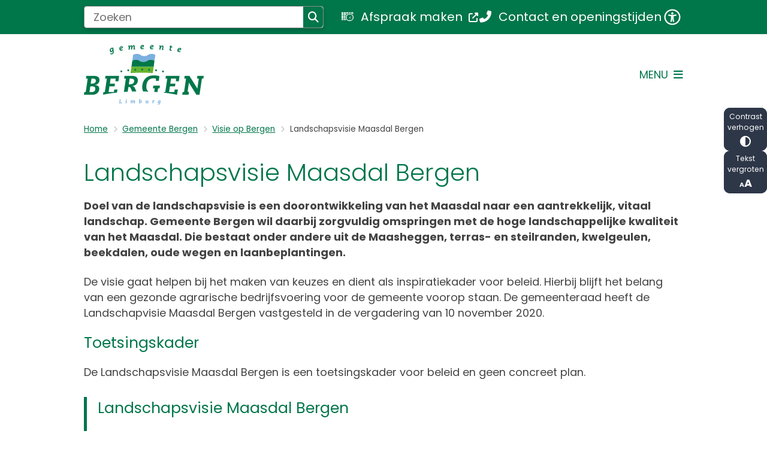

--- FILE ---
content_type: text/html; charset=utf-8
request_url: https://www.bergen.nl/landschapsvisie-maasdal-bergen
body_size: 30949
content:
<!DOCTYPE html><html lang="nl"><head><meta charSet="utf-8" data-next-head=""/><meta name="viewport" content="width=device-width, initial-scale=1" data-next-head=""/><title data-next-head="">Landschapsvisie Maasdal Bergen | Gemeente Bergen</title><link rel="shortcut icon" href="https://cuatro.sim-cdn.nl/bergen/uploads/2024-08/favicon.ico?cb=bsx9TaWT" data-next-head=""/><link rel="canonical" href="https://www.bergen.nl/landschapsvisie-maasdal-bergen" data-next-head=""/><meta name="title" content="Landschapsvisie Maasdal Bergen" data-next-head=""/><meta name="description" content="Doel van de landschapsvisie is een doorontwikkeling van het Maasdal naar een aantrekkelijk, vitaal landschap." data-next-head=""/><meta name="keywords" content="Visie op Bergen" data-next-head=""/><meta property="og:site_name" content="Gemeente Bergen" data-next-head=""/><meta property="og:type" content="article" data-next-head=""/><meta property="og:url" content="https://www.bergen.nl/landschapsvisie-maasdal-bergen" data-next-head=""/><meta property="og:title" content="Landschapsvisie Maasdal Bergen" data-next-head=""/><meta property="og:description" content="Doel van de landschapsvisie is een doorontwikkeling van het Maasdal naar een aantrekkelijk, vitaal landschap." data-next-head=""/><meta property="og:updated_time" content="2025-04-07T05:52:12+02:00" data-next-head=""/><meta property="og:locale" content="nl" data-next-head=""/><meta name="article:publisher" content="Gemeente Bergen" data-next-head=""/><meta name="article:tag" content="Visie op Bergen" data-next-head=""/><meta name="article:published_time" content="2020-05-25T19:39:00+02:00" data-next-head=""/><meta name="article:modified_time" content="2025-04-07T05:52:12+02:00" data-next-head=""/><meta name="dcterms.title" content="Landschapsvisie Maasdal Bergen" data-next-head=""/><meta name="dcterms.creator" content="Gemeente Bergen" data-next-head=""/><meta name="dcterms.publisher" content="Gemeente Bergen" data-next-head=""/><meta name="dcterms.date" content="2020-05-25T19:39:00+02:00" data-next-head=""/><meta name="dcterms.type" content="Pagina" data-next-head=""/><meta name="dcterms.language" content="nl" data-next-head=""/><meta name="twitter:card" content="summary_large_image" data-next-head=""/><meta name="twitter:description" content="Doel van de landschapsvisie is een doorontwikkeling van het Maasdal naar een aantrekkelijk, vitaal landschap." data-next-head=""/><meta name="twitter:title" content="Landschapsvisie Maasdal Bergen" data-next-head=""/><meta name="generator" content="SIMsite powered by Drupal" data-next-head=""/><meta name="robots" content="index, follow" data-next-head=""/><meta name="theme-color" content="#000000"/><link rel="manifest" href="/api/manifest"/><link rel="preload" as="script" href="https://bergen.logging.simanalytics.nl/piwik.js" nonce="ZTc5ZmFlN2MtYmMzZC00YWZjLWFkYTItZDQ5MzQyM2FmOTll"/><link nonce="ZTc5ZmFlN2MtYmMzZC00YWZjLWFkYTItZDQ5MzQyM2FmOTll" rel="preload" href="https://cuatro.sim-cdn.nl/assets/2.8.5/_next/static/css/eccff8e127c8b8ab.css" as="style"/><link nonce="ZTc5ZmFlN2MtYmMzZC00YWZjLWFkYTItZDQ5MzQyM2FmOTll" rel="preload" href="https://cuatro.sim-cdn.nl/assets/2.8.5/_next/static/css/f2c8cc335ffa8c7e.css" as="style"/><link nonce="ZTc5ZmFlN2MtYmMzZC00YWZjLWFkYTItZDQ5MzQyM2FmOTll" rel="preload" href="https://cuatro.sim-cdn.nl/assets/2.8.5/_next/static/css/a2ffff8dfcce8310.css" as="style"/><link nonce="ZTc5ZmFlN2MtYmMzZC00YWZjLWFkYTItZDQ5MzQyM2FmOTll" rel="preload" href="https://cuatro.sim-cdn.nl/assets/2.8.5/_next/static/css/c2a0e44b852d9833.css" as="style"/><link nonce="ZTc5ZmFlN2MtYmMzZC00YWZjLWFkYTItZDQ5MzQyM2FmOTll" rel="preload" href="https://cuatro.sim-cdn.nl/assets/2.8.5/_next/static/css/0263c71c910de636.css" as="style"/><link nonce="ZTc5ZmFlN2MtYmMzZC00YWZjLWFkYTItZDQ5MzQyM2FmOTll" rel="preload" href="https://cuatro.sim-cdn.nl/assets/2.8.5/_next/static/css/1cf0b0b2cdd7fa75.css" as="style"/><style data-theme="vars" data-next-head="">:root {
  --primary: #00764B;--white: #fff;--black: #000;--fontFamily: Poppins;--fontFamilyHeadings: var(--fontFamily);--lineHeight: 1.5;--bodyBackgroundColor: #fff;--bodyColor: #6f6f6f;--bodyFontSize: 1.12rem;--paragraphOddColor: var(--bodyBackgroundColor);--paragraphOddColorMobile: var(--bodyBackgroundColor);--paragraphEvenColor: white;--paragraphEvenColorMobile: white;--contentDesktopMaxWidth: 1200px;--contentLaptopMaxWidth: 1000px;--simpleLoaderColor: var(--primary);--loaderColor: var(--primary);--fontAwesomeFree: "Font Awesome 6 Free";--fontAwesomeBrands: "Font Awesome 6 Brands";--iconsColor: inherit;--bodyLineHeight: var(--lineHeight);--contentPaddingX: 10vw;--contentPaddingXMobile: 8vw;--contentTextDesktopMaxWidth: var(--contentDesktopMaxWidth);--contentTextLaptopMaxWidth: var(--contentLaptopMaxWidth);--contentHeaderDesktopMaxWidth: var(--contentDesktopMaxWidth);--contentHeaderLaptopMaxWidth: var(--contentLaptopMaxWidth);--contentColor: #444444;--inputColor: #6f6f6f;--h1Color: #00764B;--h1FontFamily: var(--fontFamilyHeadings);--h1FontSize: 2.25rem;--h1FontStyle: normal;--h1FontWeight: 300;--h1LineHeight: var(--lineHeight);--h1MarginTop: 1rem;--h1MarginBottom: 0px;--h2Color: var(--primary);--h2FontFamily: var(--fontFamilyHeadings);--h2FontSize: 1.4rem;--h2FontStyle: normal;--h2FontWeight: 400;--h2LineHeight: var(--lineHeight);--h2MarginTop: 0;--h2MarginBottom: 1rem;--h3Color: var(--primary);--h3FontFamily: var(--fontFamilyHeadings);--h3FontSize: 1.2em;--h3FontStyle: italic;--h3FontWeight: 400;--h3LineHeight: var(--lineHeight);--h3MarginTop: 0;--h3MarginBottom: .5rem;--h4Color: var(--primary);--h4FontFamily: var(--fontFamilyHeadings);--h4FontSize: 1em;--h4FontStyle: normal;--h4FontWeight: 400;--h4LineHeight: var(--lineHeight);--h4MarginTop: 0;--h4MarginBottom: .5rem;--h5Color: var(--primary);--h5FontFamily: var(--fontFamilyHeadings);--h5FontSize: 1.1rem;--h5FontStyle: italic;--h5FontWeight: 400;--h5LineHeight: var(--lineHeight);--h5MarginTop: 0;--h5MarginBottom: .5rem;--h6Color: var(--primary);--h6FontFamily: var(--fontFamilyHeadings);--h6FontSize: 1rem;--h6FontStyle: italic;--h6FontWeight: 400;--h6LineHeight: var(--lineHeight);--h6MarginTop: 0;--h6MarginBottom: .5rem;--imageBorderRadius: 10px;--heroBackgroundColor: transparent;--heroTitleAndSearchbarTextColor: white;--heroTitleAndSearchbarTitleFontFamily: var(--fontFamily);--heroTitleAndSearchbarTitleFontWeight: inherit;--heroTitleAndSearchbarSubtitleFontFamily: var(--fontFamily);--heroTitleAndSearchbarSubtitleFontWeight: inherit;--heroTitleAndSearchbarSubTitleFontSize: 1.875rem;--heroTitleAndSearchbarBoxButtonIcon: "\f002";--heroTitleAndSearchbarContentTextDesktopMaxWidth: var(--contentTextDesktopMaxWidth);--heroTitleAndSearchbarContentTextLaptopMaxWidth: var(--contentTextLaptopMaxWidth);--heroTitleAndSearchbarContentTextTabletMaxWidth: var(--contentTextLaptopMaxWidth);--heroTitleAndSearchbarSearchBarWidthDesktop: 70%;--heroOrganizationIntroMobileBackground: var(--paragraphOddColor);--heroOrganizationIntroLogoMaxWidth: 300px;--paragraphFontSize: 1rem;--paragraphLineHeight: var(--lineHeight);--paragraphMarginBottom: 1rem;--paragraphPadding: 5px;--paragraphOrderedListFontSize: var(--paragraphFontSize);--paragraphOrderedListLineHeight: var(--paragraphLineHeight);--paragraphColumnsTitleTextAlign: left;--paragraphColumnsGap: 2rem;--paragraphColumnsGapMobile: var(--paragraphColumnsGap);--paragraphCTABlockBorder: solid 1px var(--primary);--paragraphCTABlockBorderRadius: none;--paragraphCTABlockBoxShadow: none;--paragraphCTABlockBackground: var(--white);--paragraphCTABlockColor: inherit;--paragraphCTABlockButtonBackgroundColor: var(--callToActionBackgroundColor);--paragraphCTABlockButtonColor: var(--callToActionColor);--paragraphCTABlockButtonBorder: var(--callToActionBorder);--teaserPaddingLeft: 0px;--teaserPaddingBottom: 0.5rem;--teaserBorderLeftColor: transparent;--teaserBorderLeftWidth: 0;--listMarginLeft: 1.8rem;--listMarginLeftSubList: 1rem;--listItemPaddingLeft: 0;--ulMarginTop: 0.5rem;--ulMarginBottom: 1em;--ulMarginLeft: var(--listMarginLeft);--ulMarginLeftSubList: var(--listMarginLeftSubList);--ulListItemPaddingLeft: var(--listItemPaddingLeft);--olMarginTop: 0;--olMarginBottom: 2rem;--olMarginLeft: var(--listMarginLeft);--olMarginLeftSubList: var(--listMarginLeftSubList);--olListItemPaddingLeft: var(--listItemPaddingLeft);--liMarginBottom: 0;--tableHeadingCellColor: "";--tableHeadingCellBackgroundColor: "";--tableCellPadding: 15px;--tableCellMinWidth: 100px;--tableCaptionColor: var(--contentColor);--tableCaptionFontSize: var(--bodyFontSize);--tableCaptionFontStyle: italic;--rssButtonFontSize: 0.7rem;--rssButtonFontColor: var(--primary);--rssButtonColor: var(--primary);--linkColor: #00764B;--linkColorOnHover: var(--linkColor);--linkUnderLineOffset: auto;--buttonColor: #fff;--buttonBackgroundColor: #00764B;--buttonHoverBackgroundColor: var(--buttonBackgroundColor);--buttonHoverColor: var(--buttonColor);--buttonHoverOpacity: 0.9;--buttonDisabledColor: var(--white);--buttonDisabledBackgroundColor: #585858;--buttonBorder: none;--buttonBorderRadius: 10px;--buttonFontWeight: 400;--bulletColor: #c4c4c4;--bulletColorFooter: #c4c4c4;--bulletIcon: "\f105";--bulletFontSize: 1rem;--bulletMargin: 1rem;--bulletLineHeight: calc(var(--paragraphLineHeight) * 1rem);--iconHoverColor: var(--white);--iconRoundedColor: var(--primary);--iconRoundedBackgroundColor: var(--white);--shareButtonColor: var(--buttonColor);--shareButtonBackgroundColor: var(--buttonBackgroundColor);--cardColorOnHover: #fff;--callToActionBackgroundColor: var(--primary);--callToActionColor: var(--white);--callToActionBorder: var(--buttonBorder);--callToActionHoverBackgroundColor: var(--callToActionBackgroundColor);--callToActionHoverColor: var(--callToActionColor);--callToAction2BackgroundColor: none;--callToAction2Color: #00764B;--callToAction2Border: 1px solid #00764B;--callToAction2HoverBackgroundColor: var(--callToAction2BackgroundColor);--callToAction2HoverColor: var(--callToAction2Color);--buttonArrowShapeBackgroundColor: var(--buttonBackgroundColor);--buttonArrowShapeBorderRadius: var(--buttonBorderRadius);--buttonArrowShapeColor: var(--buttonColor);--buttonArrowShapeHoverBackgroundColor: var(--buttonHoverBackgroundColor);--buttonArrowShapeHoverColor: var(--buttonHoverColor);--logoMaxWidth: 200px;--logoMobileMaxWidth: 150px;--logoMargin: 2rem;--logoTabletPortraitMargin: var(--logoMargin);--logoContrastFilter: grayscale(100%);--mainNavColor: var(--primary);--mainNavColorMobile: var(--mainNavColor);--mainNavFontSize: var(--bodyFontSize);--mainNavIconColor: inherit;--mainNavPadding: 0.5rem;--mainNavSeparatorColor: var(--primary);--navColor: #00764B;--fullWidthMenuBackgroundColor: var(--primary);--fullWidthMenuColor: var(--white);--openSubmenuIconColor: #666;--topMainNavColor: var(--primary);--topMainNavIconColor: var(--mainNavIconColor);--topMainNavBackgroundColor: #00764B;--topMainNavBorderHeight: 10px;--headerBackgroundColor: var(--white);--headerBoxShadow: 0 2px 4px 0 rgba(0,0,0,0.10);--headerSearchbarNextToMenuSearchButtonBackgroundColor: var(--buttonBackgroundColor);--headerSearchbarNextToMenuSearchButtonColor: var(--buttonColor);--headerSearchbarNextToMenuSearchButtonBorder: var(--buttonBorder);--headerSearchbarNextToMenuSearchButtonBorderBottom: var(--headerSearchbarNextToMenuSearchButtonBorder);--stickyHeaderLogoHeight: calc(0.5 * 5dvw + 5dvh);--navBorderColor: var(--primary);--activeSubNavColor: var(--primary);--activeSubNavIconColor: var(--mainNavIconColor);--activeSubNavBackgroundColor: #f4f4f4;--activeMainNavBorderColor: var(--primary);--mobileMenuActiveAndHoverSubNavColor: var(--activeSubNavColor);--mobileMenuActiveAndHoverSubNavBackgroundColor: var(--activeSubNavBackgroundColor);--mobileMenuCloseButtonColor: var(--primary);--searchBoxButtonColor: var(--white);--searchBoxButtonBackgroundColor: var(--primary);--searchBoxButtonBackgroundColorOnBlur: #00764B;--searchBoxColor: #6f6f6f;--searchBoxPlaceholderColor: #6f6f6f;--searchBoxDesktopWidth: 100%;--searchBoxVerticalDesignDesktopWidth: 70%;--searchBoxShadow: 0 4px 8px 0 rgba(0, 0, 0, .12), 0 2px 4px 0 rgba(0, 0, 0, .08);--searchBoxFontSize: 1rem;--searchBoxBorderRadius: .25rem;--searchBoxBorder: 1px solid #8F8F8F;--searchSuggestionsTitleColor: var(--primary);--searchSuggestionsDescriptionColor: var(--contentColor);--searchSuggestionsHoverColor: #f4f4f4;--searchResultsURLFontColor: #00764B;--searchResultsDatelineFontSize: .875rem;--searchResultsDatelineFontColor: var(--contentColor);--searchResultsDatelineFontWeight: normal;--searchResultsTopBarBackgroundColor: none;--searchResultsTopBarPadding: 0px;--searchResultsHighlightedSearchWordColor: inherit;--socialButtonsColor: var(--white);--socialButtonsBackgroundColor: var(--primary);--contentHeaderBorderBottom: none;--contentHeaderPaddingBottom: initial;--contentListItemBorderRadius: 24px;--contentListItemDateBorderColor: var(--primary);--contentListPlaceholderBackgroundColor: #dae1e7;--contentListImageBorderRadius: 24px 24px 0px 0px;--contentListBulletIcon: var(--bulletIcon);--contentListBulletIconMargin: var(--bulletMargin);--contentListButtonIcon: "\f105";--contentListButtonBackgroundColor: var(--buttonBackgroundColor);--contentListButtonBorder: var(--buttonBorder);--contentListButtonBorderRadius: var(--buttonBorderRadius);--contentListActionButtonBackgroundColor: var(--buttonBackgroundColor);--contentListActionButtonBorder: var(--buttonBorder);--contentListActionButtonBorderRadius: var(--buttonBorderRadius);--contentListActionButtonIcon: "\f105";--itemLayoutListItemMargin: 2rem;--contentListTwoColumnsTitleFontSize: var(--bodyFontSize);--contentListTwoColumnsTitleTextDecoration: underline;--contentListTwoColumnsTitleColor: var(--linkColor);--contentListTwoColumnsTitleFontFamily: var(--fontFamily);--contentListTwoColumnsTitleLineHeight: var(--bodyLineHeight);--contentListItemTitleFontSize: var(--bodyFontSize);--contentListItemTitleTextDecoration: underline;--contentListItemTitleColor: var(--linkColor);--contentListItemTitleFontFamily: var(--fontFamily);--contentListItemTitleLineHeight: var(--bodyLineHeight);--paragraphListDateColor: gray;--paragraphListTitleColor: var(--primary);--promotedItemsBoxShadow: none;--verticalDesignTopTaskBackgroundHeight: 50vh;--verticalDesignTopTaskBackgroundHeightMobile: 250px;--verticalDesignTopTaskBackgroundMinHeight: 450px;--verticalDesignFooterColumnsColor: var(--white);--verticalDesignFooterColumnsBackgroundColor: #00764B;--verticalDesignParagraphOddColor: var(--paragraphOddColor);--verticalDesignParagraphEvenColor: var(--paragraphEvenColor);--ratingFormToggleButtonFontColor: var(--white);--ratingFormToggleButtonBorderColor: var(--white);--ratingFormToggleButtonBackgroundColor: var(--primary);--ratingFormTextColor: var(--primary);--ratingFormSmileySmileColor: #37b73b;--ratingFormSmileyNeutralColor: #ffae07;--ratingFormSmileyFrownColor: #ff0035;--ratingFormBackgroundColor: var(--cookieBannerBackgroundColor);--ratingFormShadow: rgba(14, 30, 37, 0.12) 0px 2px 4px 0px, rgba(14, 30, 37, 0.32) 0px 2px 16px 0px;--ratingFormSubmitButtonBackgroundColor: var(--primary);--ratingFormSubmitButtonFontColor: var(--white);--ratingFormSubmitButtonBackgroundColorOnBlur: #b0b0b0;--notFoundFormBackgroundColor: #efefef;--notFoundFormButtonsFontSize: 1rem;--notFoundFormButtonsFontFamily: var(--fontFamily);--notFoundFormButtonsFontTransform: uppercase;--notFoundFormPositiveButtonFontColor: var(--white);--notFoundFormPositiveButtonBackgroundColor: var(--primary);--notFoundFormNegativeButtonFontColor: var(--white);--notFoundFormNegativeButtonBackgroundColor: #9a002a;--notFoundFormButtonBackgroundColorOnBlur: #b0b0b0;--notFoundFormSubmitButtonFontColor: var(--white);--notFoundFormSubmitButtonBackgroundColor: var(--primary);--notFoundFormInputColor: var(--black);--notFoundFormLabelColor: var(--black);--formErrorListBackgroundColor: #efefef;--formErrorListBorder: none;--errorMessageEmailColor: #9a002a;--cookieBannerColorInvertedBackgroundColor: var(--primary);--cookieBannerColorInverted: false;--cookieBannerSmall: true;--cookieModalBackground: var(--white);--selectBlockSectionBackground: #efefef;--selectBlockSectionIcons: var(--primary);--fullWidthContentHeaderPageTitleColor: var(--h1Color);--fullWidthImageMaxHeight: none;--dropdownBackgroundColorHover: #f7fafc;--dropdownBackgroundColorActive: var(--primary);--dropdownOptionIcon: "\f111";--dropdownOptionIconActive: "\f192";--footerCallToActionBackgroundColor: var(--callToActionBackgroundColor);--footerCallToActionHoverBackgroundColor: var(--footerCallToActionBackgroundColor);--footerCallToActionHoverColor: var(--footerCallToActionColor);--footerCallToActionColor: var(--callToActionColor);--footerCallToActionBorder: var(--callToActionBorder);--footerCallToAction2BackgroundColor: var(--callToAction2BackgroundColor);--footerCallToAction2HoverBackgroundColor: var(--footerCallToAction2BackgroundColor);--footerCallToAction2HoverColor: var(--footerCallToAction2Color);--footerCallToAction2Color: #fff;--footerCallToAction2Border: 1px solid;--footerExternalLinkBackground: transparent;--submenuBackgroundColor: transparent;--blockQuoteFontSize: 2rem;--blockQuoteFontStyle: italic;--blockQuoteLineHeight: var(--lineHeight);--blockQuoteColor: var(--primary);--blockQuoteBackgroundColor: #fff;--blockQuoteBorderColor: #dcdcdc;--blockQuotePadding: 0.5rem 1.5rem 1.5rem 0;--blockQuoteIconColor: var(--bodyColor);--overlayBackground: var(--primary);--overlayColor: var(--white);--overlayLayoutCloseButtonColor: var(--overlayColor);--searchOverlayButtonDesktopIcon: "\f002";--searchOverlayBackground: var(--overlayBackground);--menuOverlayColor: var(--overlayColor);--menuOverlayBackground: var(--overlayBackground);--menuOverlayMobileQuickMenuColor: var(--white);--menuOverlayMobileQuickMenuBackgroundColor: var(--primary);--menuOverlayMobileQuickMenuBorder: 1px solid var(--white);--menuOverlayMobileQuickMenuBorderRadius: 5px;--menuOverlaySubLinkBulletIcon: var(--bulletIcon);--wysiwygEmbeddedImageMarginRight: 2rem;--wysiwygEmbeddedImageMarginBottom: 2rem;--wysiwygEmbeddedImageMarginLeft: 2rem;--figcaptionFontSize: 0.75rem;--contentTeaserFontStyle: normal;--contentTeaserFontWeight: 700;--contentIntroFontSize: var(--paragraphFontSize);--contentIntroLineHeight: var(--paragraphLineHeight);--contentIntroFontStyle: var(--contentTeaserFontStyle);--contentIntroFontWeight: var(--contentTeaserFontWeight);--focusColor: var(--black);--focusBackgroundColor: var(--white);--focusBoxShadow: 0 10px 15px -3px rgba(255, 255, 255, 0.4), 0 4px 6px -2px rgba(255, 255, 255, 0.4);--focusOutlineWidth: 3px;--focusOutlineStyle: dotted;--focusOutlineColor: var(--black);--focusOutlineColorContrast: var(--focusOutlineColor);--focusColorContrast: var(--focusColor);--focusBackgroundColorContrast: var(--focusBackgroundColor);--focusBoxShadowContrast: var(--focusBoxShadow);--transparentHeaderOffsetDesktop: 0;--transparentHeaderOffsetMobile: 0;--cookieBannerLayout: top;--blocksDesignPageTitleBackgroundTransparency: 0.9;--cardBackgroundColorOnHover: #00764B;--colouredTopTasksDesignBlockColor: #fff;--colouredTopTasksDesignBlockColor1: #00774A;--colouredTopTasksDesignBlockColor2: #00774A;--colouredTopTasksDesignBlockColor3: #00774A;--colouredTopTasksDesignBlockColor4: #00774A;--colouredTopTasksDesignBlockColor5: #00774A;--colouredTopTasksDesignBlockRadius: 24px;--colouredTopTasksDesignBlocksBackgroundColor: #00774Ae9;--colouredTopTasksDesignBlockBackgroundColor1: #ffffffe9;--colouredTopTasksDesignBlockBackgroundColor2: #ffffffe9;--colouredTopTasksDesignBlockBackgroundColor3: #ffffffe9;--colouredTopTasksDesignBlockBackgroundColor4: #ffffffe9;--colouredTopTasksDesignBlockBackgroundColor5: #ffffffe9;--contentListLayoutListItemMargin: 2rem;;--contentListThreeColumnsContentPadding: 1em;--contentListThreeColumnsItemBoxShadow: 0 2px 3px 0 rgb(135 135 135 / 100%), 0 -1px 2px 0 rgb(0 0 0 / 60%);--expandableTextsBorderRadius: 7px;--expandableTextsDetailsBackgroundColor: #fff;--footerBorderHeight: 175px;--heroTitleAndCTAButtonsSecondButtonBorder: 1px solid #fff;--paginationBackgroundColor: none;--paginationBorderBottom: none;--paginationColor: #00764B;--paginationDisabledOpacity: 0.3;--paginationPadding: 0.5rem;--paginationSelectedBackgroundColor: #00764B;--paginationSelectedBorderBottom: 2px solid var(--secondary);--paginationSelectedColor: #fff;--paginationTextDecoration: none;--quickLinksColor: #ffffff;--scrollToTopButtonBorderRadius: 10px 10px 0 0;--scrollToTopButtonBackgroundColor: #fff;--scrollToTopButtonBorder: 1px solid white;--scrollToTopButtonColor: #00764B;--submenuThreeColumnsBorderRadius: 10px;--submenuThreeColumumnsBorder: 1px solid #00764B;--submenuThreeColumnsBoxShadow: 0 3px 3px 0 rgba(0, 0, 0, 0.1), 0 3px 3px 0 rgba(0, 0, 0, 0.1);--useNewCookieBar: true;--useAccessibleMenu: true;
}</style><script type="application/ld+json" data-next-head="">[{"@type":"WebPage","@context":"https://schema.org","name":"Landschapsvisie Maasdal Bergen","url":"https://www.bergen.nl/landschapsvisie-maasdal-bergen","description":"Doel van de landschapsvisie is een doorontwikkeling van het Maasdal naar een aantrekkelijk, vitaal landschap.","author":{"@type":"Organization","name":"Gemeente Bergen","logo":{"@type":"imageObject","url":"https://cuatro.sim-cdn.nl/bergen/uploads/2023-11/gb_logo_fc.svg?cb=yrIM_UGw","width":64,"height":64},"url":"https://www.bergen.nl","telephone":"(0485) 34 83 83"},"headline":"Landschapsvisie Maasdal Bergen","datePublished":"2020-05-25T17:39:00.000Z","dateModified":"2022-03-04T15:21:23.000Z","publisher":{"@type":"Organization","name":"Gemeente Bergen","logo":{"@type":"imageObject","url":"https://cuatro.sim-cdn.nl/bergen/uploads/2023-11/gb_logo_fc.svg?cb=yrIM_UGw","width":64,"height":64},"url":"https://www.bergen.nl","telephone":"(0485) 34 83 83"},"mainEntityOfPage":{"@type":"WebPage","@id":"https://www.bergen.nl/landschapsvisie-maasdal-bergen"}}]</script><style data-theme="vars" data-next-head="">:root {
  --accessibilityBarBackground: #2d3748;--accessibilityBarColor: #fff;--accessibilityBarBorderRadius: 10px;--accessibilityBarGap: 5px;
}</style><style data-theme="vars" data-next-head="">:root {
  --accessibilityMenuButtonBackgroundColor: var(--primary);--accessibilityMenuButtonBorderRadius: .25rem;--accessibilityMenuButtonIconColor: white;
}</style><style data-theme="vars" data-next-head="">:root {
  --contentHeroNoImageIntroFontWeight: var(--contentIntroFontWeight);
}</style><style data-theme="vars" data-next-head="">:root {
  --breadcrumbLinkColor: var(--primary);--breadcrumbFontSize: 0.75rem;--breadcrumbFontFamily: var(--fontFamily);--breadcrumbSeparatorIconColor: var(--bulletColor);--breadcrumbSeparatorIcon: "\f054";--breadcrumbMarginTop: 0.75rem;--breadcrumbMarginBottom: 0.75rem;
}</style><style data-theme="vars" data-next-head="">:root {
  --paragraphTextDesktopMaxWidthLandingPage: none;--paragraphTextLaptopMaxWidthLandingPage: none;
}</style><style data-theme="vars" data-next-head="">:root {
  --documentsBorderLeft: 5px solid var(--primary);--documentsPaddingLeft: 1rem;--documentsButtonBorderRadius: 0.125rem;--documentsButtonIconColor: #afc5ea;--documentsButtonMarginBottom: 0.5rem;
}</style><style data-theme="vars" data-next-head="">:root {
  --footerBorderMinWidth: 0;--footerBorderBackground: none;--footerBorderHeight: 175px;--footerBorderHeightMobile: var(--footerBorderHeight);--footerBorderMargin: 0 auto;--footerBorderMarginMobile: var(--footerBorderMargin);
}</style><style data-theme="vars" data-next-head="">:root {
  --linkableHeadingScrollMarginTop: 0px;--linkableHeadingScrollMarginTopMobile: var(--linkableHeadingScrollMarginTop);
}</style><style data-theme="vars" data-next-head="">:root {
  --scrollToTopButtonBackgroundColor: #fff;--scrollToTopButtonColor: #00764B;--scrollToTopButtonBorder: 1px solid white;--scrollToTopButtonBorderRadius: 10px 10px 0 0;
}</style><style data-theme="vars" data-next-head="">:root {
  --quickLinksFontSize: var(--mainNavFontSize);--quickLinksColor: #ffffff;--quickLinksButtonBackgroundColor: var(--buttonBackgroundColor);--quickLinksButtonColor: var(--buttonColor);--quickLinksButtonBorderRadius: var(--buttonBorderRadius);--quickLinksButtonHoverBackgroundColor: var(--buttonHoverBackgroundColor);--quickLinksButtonHoverColor: var(--quickLinksButtonColor);--quickLinksButtonPadding: 0.5rem 1rem;--quickLinksGap: 2rem;
}</style><link rel="stylesheet" href="https://cuatro.sim-cdn.nl/assets/2.8.5/iconFonts/opengemeenten/css/opengemeenten.css"/><link rel="stylesheet" href="https://cuatro.sim-cdn.nl/assets/2.8.5/iconFonts/toptaken/css/toptaken.css"/><link rel="stylesheet" href="https://cuatro.sim-cdn.nl/assets/2.8.5/iconFonts/fontawesome6/css/fontawesome.6.7.2.css"/><link rel="stylesheet" href="https://cuatro.sim-cdn.nl/assets/2.8.5/iconFonts/fontawesome6/css/v5-font-face.css"/><link rel="stylesheet" href="https://cuatro.sim-cdn.nl/assets/2.8.5/iconFonts/fontawesome6/css/v4-shims.css"/><link rel="stylesheet" href="https://cuatro.sim-cdn.nl/assets/2.8.5/fonts/openDyslexic/css/open-dyslexic.css"/><link rel="stylesheet" href="https://fonts.bunny.net/css?family=fira-sans%3A100%2C200%2C300%2C400%2C500%2C600%2C700%7Clato%3A100%2C300%2C400%2C700%2C900%7Cmulish%3A200%2C300%2C400%2C500%2C600%2C700%7Copen-sans%3A300%2C300i%2C400%2C400i%2C500%2C500i%2C600%2C600i%2C700%2C700i%2C800%2C800i%7Cpoppins%3A100%2C200%2C300%2C400%2C500%2C600%2C700%7Croboto%3A100%2C300%2C400%2C500%2C700%29&amp;display=swap"/><link nonce="ZTc5ZmFlN2MtYmMzZC00YWZjLWFkYTItZDQ5MzQyM2FmOTll" rel="stylesheet" href="https://cuatro.sim-cdn.nl/assets/2.8.5/_next/static/css/eccff8e127c8b8ab.css" data-n-g=""/><link nonce="ZTc5ZmFlN2MtYmMzZC00YWZjLWFkYTItZDQ5MzQyM2FmOTll" rel="stylesheet" href="https://cuatro.sim-cdn.nl/assets/2.8.5/_next/static/css/f2c8cc335ffa8c7e.css" data-n-p=""/><link nonce="ZTc5ZmFlN2MtYmMzZC00YWZjLWFkYTItZDQ5MzQyM2FmOTll" rel="stylesheet" href="https://cuatro.sim-cdn.nl/assets/2.8.5/_next/static/css/a2ffff8dfcce8310.css" data-n-p=""/><link nonce="ZTc5ZmFlN2MtYmMzZC00YWZjLWFkYTItZDQ5MzQyM2FmOTll" rel="stylesheet" href="https://cuatro.sim-cdn.nl/assets/2.8.5/_next/static/css/c2a0e44b852d9833.css"/><link nonce="ZTc5ZmFlN2MtYmMzZC00YWZjLWFkYTItZDQ5MzQyM2FmOTll" rel="stylesheet" href="https://cuatro.sim-cdn.nl/assets/2.8.5/_next/static/css/0263c71c910de636.css"/><link nonce="ZTc5ZmFlN2MtYmMzZC00YWZjLWFkYTItZDQ5MzQyM2FmOTll" rel="stylesheet" href="https://cuatro.sim-cdn.nl/assets/2.8.5/_next/static/css/1cf0b0b2cdd7fa75.css"/><noscript data-n-css="ZTc5ZmFlN2MtYmMzZC00YWZjLWFkYTItZDQ5MzQyM2FmOTll"></noscript><script defer="" nonce="ZTc5ZmFlN2MtYmMzZC00YWZjLWFkYTItZDQ5MzQyM2FmOTll" noModule="" src="https://cuatro.sim-cdn.nl/assets/2.8.5/_next/static/chunks/polyfills-42372ed130431b0a.js"></script><script defer="" src="https://cuatro.sim-cdn.nl/assets/2.8.5/_next/static/chunks/Introduction.5b8be6fe935acc0c.js" nonce="ZTc5ZmFlN2MtYmMzZC00YWZjLWFkYTItZDQ5MzQyM2FmOTll"></script><script defer="" src="https://cuatro.sim-cdn.nl/assets/2.8.5/_next/static/chunks/ParagraphText.ca7956666338859a.js" nonce="ZTc5ZmFlN2MtYmMzZC00YWZjLWFkYTItZDQ5MzQyM2FmOTll"></script><script defer="" src="https://cuatro.sim-cdn.nl/assets/2.8.5/_next/static/chunks/Documents.7193e0494f6aaa4e.js" nonce="ZTc5ZmFlN2MtYmMzZC00YWZjLWFkYTItZDQ5MzQyM2FmOTll"></script><script defer="" src="https://cuatro.sim-cdn.nl/assets/2.8.5/_next/static/chunks/5497.344791da1e09bbba.js" nonce="ZTc5ZmFlN2MtYmMzZC00YWZjLWFkYTItZDQ5MzQyM2FmOTll"></script><script defer="" src="https://cuatro.sim-cdn.nl/assets/2.8.5/_next/static/chunks/RatingForm.7e071c3281dc7afa.js" nonce="ZTc5ZmFlN2MtYmMzZC00YWZjLWFkYTItZDQ5MzQyM2FmOTll"></script><script src="https://cuatro.sim-cdn.nl/assets/2.8.5/_next/static/chunks/webpack-f90ce1d81180431b.js" nonce="ZTc5ZmFlN2MtYmMzZC00YWZjLWFkYTItZDQ5MzQyM2FmOTll" defer=""></script><script src="https://cuatro.sim-cdn.nl/assets/2.8.5/_next/static/chunks/framework-31a549d445d65f75.js" nonce="ZTc5ZmFlN2MtYmMzZC00YWZjLWFkYTItZDQ5MzQyM2FmOTll" defer=""></script><script src="https://cuatro.sim-cdn.nl/assets/2.8.5/_next/static/chunks/main-9a1d1c90904caae0.js" nonce="ZTc5ZmFlN2MtYmMzZC00YWZjLWFkYTItZDQ5MzQyM2FmOTll" defer=""></script><script src="https://cuatro.sim-cdn.nl/assets/2.8.5/_next/static/chunks/pages/_app-3464f2b3097eb39a.js" nonce="ZTc5ZmFlN2MtYmMzZC00YWZjLWFkYTItZDQ5MzQyM2FmOTll" defer=""></script><script src="https://cuatro.sim-cdn.nl/assets/2.8.5/_next/static/chunks/5394-a5a82fe66e7d9bfd.js" nonce="ZTc5ZmFlN2MtYmMzZC00YWZjLWFkYTItZDQ5MzQyM2FmOTll" defer=""></script><script src="https://cuatro.sim-cdn.nl/assets/2.8.5/_next/static/chunks/558-229df1cc704f9d31.js" nonce="ZTc5ZmFlN2MtYmMzZC00YWZjLWFkYTItZDQ5MzQyM2FmOTll" defer=""></script><script src="https://cuatro.sim-cdn.nl/assets/2.8.5/_next/static/chunks/5880-042c3be96ebee289.js" nonce="ZTc5ZmFlN2MtYmMzZC00YWZjLWFkYTItZDQ5MzQyM2FmOTll" defer=""></script><script src="https://cuatro.sim-cdn.nl/assets/2.8.5/_next/static/chunks/pages/%5B%5B...all%5D%5D-70a73dbb635ed5de.js" nonce="ZTc5ZmFlN2MtYmMzZC00YWZjLWFkYTItZDQ5MzQyM2FmOTll" defer=""></script><script src="https://cuatro.sim-cdn.nl/assets/2.8.5/_next/static/2.8.5/_buildManifest.js" nonce="ZTc5ZmFlN2MtYmMzZC00YWZjLWFkYTItZDQ5MzQyM2FmOTll" defer=""></script><script src="https://cuatro.sim-cdn.nl/assets/2.8.5/_next/static/2.8.5/_ssgManifest.js" nonce="ZTc5ZmFlN2MtYmMzZC00YWZjLWFkYTItZDQ5MzQyM2FmOTll" defer=""></script></head><body><div id="__next"><div id="BodyWrapper_wrapper__767Lq" class="BodyWrapper_focusStyles__riH7z"><section aria-label="Laden van de pagina" class="Accessibility_visuallyHidden__7de9x"><div class="NextPageLoader_loader__7xyNW no_solr" role="status"><p>De inhoud is geladen.</p></div></section><section tabindex="-1" aria-label="Skiplinks" id="skiplinks"><ul class="Skiplinks_skipLinks__bKEoQ no_solr"><li class="Skiplinks_skipLinksListItem__DK58w"><a href="#skip-links-content" class="Skiplinks_skipLinksLink__tJqsF">Naar de inhoud gaan</a></li></ul></section><dialog aria-hidden="true" aria-labelledby="cookie_modal_heading" class="no_solr"><div class="Modal_modal__l4yBn"><div class="Modal_container__T5Dvn"><div class="Modal_buttons__0MBpx"><button type="button" class="Modal_closeButton__Foob_"><span aria-hidden="true" class="fa fa-solid fa-xmark Modal_closeIcon__6YjI8"></span><span class="Accessibility_visuallyHidden__7de9x">Sluit cookie-instellingen</span></button></div><div class="content-wrapper Modal_wrapper__pTQ5P"><form class="CookieModal_wrapper__DnSIB"><h2 id="cookie_modal_heading" class="CookieModal_heading__gSXuB">Cookie-instellingen beheren</h2><div class="CookieModal_intro__M8MuR HTMLBody_htmlBody__BqDAh"><p>Gemeente bergen plaatst cookies voor het anoniem bijhouden van statistieken om de website continue te kunnen verbeteren. Ook gebruiken wij cookies om de content op de website zo optimaal mogelijk aan te bieden. Hiervoor vragen wij uw akkoord.</p></div><fieldset class="CookieModal_cookieModalFieldset__Sr2Gw"><legend class="CookieModal_legend__VHfji">Functionele cookies</legend><div class="CookieModal_cookieModalCheckbox__3vCAp"><div class="CookieModal_checkboxWrapper__NdbUD"><input class="CookieModal_checkBox__WShdc" type="checkbox" id="readspeaker" disabled="" name="functional" checked=""/><label for="readspeaker" aria-describedby="explanation-readspeaker" class="CookieModal_pointerCursor__PJvLo only-focus-on-tab CookieModal_label__5KNdp">ReadSpeaker<!-- --> (niet aanpasbaar)</label></div><div id="explanation-readspeaker" class="CookieModal_explanationText__0_pCX"><p>Met ReadSpeaker kan de inhoud van de website worden voorgelezen.</p></div></div></fieldset><fieldset class="CookieModal_cookieModalFieldset__Sr2Gw"><legend class="CookieModal_legend__VHfji">Analytische cookies</legend><div class="CookieModal_cookieModalCheckbox__3vCAp"><div class="CookieModal_checkboxWrapper__NdbUD"><input class="CookieModal_checkBox__WShdc" type="checkbox" id="sim_analytics" disabled="" name="analytical" checked=""/><label for="sim_analytics" aria-describedby="explanation-sim_analytics" class="CookieModal_pointerCursor__PJvLo only-focus-on-tab CookieModal_label__5KNdp">SIManalytics<!-- --> (niet aanpasbaar)</label></div><div id="explanation-sim_analytics" class="CookieModal_explanationText__0_pCX"><p>Gemeente Bergen gebruikt SIManalytics om haar dienstverlening te verbeteren. SIManalytics verzamelt geen persoonsgegevens.</p></div></div></fieldset><fieldset class="CookieModal_cookieModalFieldset__Sr2Gw"><legend class="CookieModal_legend__VHfji">Overige cookies</legend><div class="CookieModal_cookieModalCheckbox__3vCAp"><div class="CookieModal_checkboxWrapper__NdbUD"><input class="CookieModal_checkBox__WShdc" type="checkbox" id="external_media" name="other"/><label for="external_media" aria-describedby="explanation-external_media" class="CookieModal_pointerCursor__PJvLo only-focus-on-tab CookieModal_label__5KNdp">Externe media</label></div><div id="explanation-external_media" class="CookieModal_explanationText__0_pCX"><p>Pagina-onderdelen van andere websites, zoals YouTube of Vimeo, verzamelen mogelijk gegevens om hun producten te verbeteren.</p></div></div><div class="CookieModal_cookieModalCheckbox__3vCAp"><div class="CookieModal_checkboxWrapper__NdbUD"><input class="CookieModal_checkBox__WShdc" type="checkbox" id="maps" name="other"/><label for="maps" aria-describedby="explanation-maps" class="CookieModal_pointerCursor__PJvLo only-focus-on-tab CookieModal_label__5KNdp">Kaarten</label></div><div id="explanation-maps" class="CookieModal_explanationText__0_pCX"><p>Kaart services zoals Leaflet verzamelen gegevens om hun producten te verbeteren.</p></div></div></fieldset><div class="CookieModal_buttonWrapper__rJbZK"><button type="button" class="CookieModal_button__EBf5n Button_button__eAGUb Button_button__eAGUb">Keuze opslaan</button><button type="button" class="CookieModal_button__EBf5n Button_button__eAGUb CookieModal_secondary__7ZOu7 Button_callToAction2__mpp0G Button_button__eAGUb">Accepteer alle cookies</button></div></form></div></div><div class="Modal_background__jLQ5b" role="presentation"></div></div></dialog><section aria-label="Toegankelijkheidsbalk" class="AccessibilityBar_accessibilityBar__k20_I no_solr  AccessibilityBar_gridRow_2__4a4NW"><div class="AccessibilityBar_contrast__fRyyN"><button class="contrast AccessibilityBar_abButton__yxIFl" type="button">Contrast verhogen<span class="AccessibilityBar_abIcon__X9oYt AccessibilityBar_abIconContrast__oFo2P" role="img" aria-hidden="true"></span></button></div><div class="AccessibilityBar_font__KmkUo"><button class="large-font AccessibilityBar_abButton__yxIFl" type="button">Tekst vergroten<span class="AccessibilityBar_abIcon__X9oYt AccessibilityBar_abIconLargeFont__1ECu_" role="img" aria-hidden="true"></span></button></div></section><div id="content" class="Page_stickyFooter__10yXn StickyFooter_stickyFooter__R8OLv"><header class="HeaderFlexible_flexibleHeader__3x0M_ flexible-header no_solr rs_preserve"><div class="HeaderFlexible_mobile__BJSMG"><div class="HeaderFlexible_row__ZHTSJ HeaderFlexible_sticky__jdZZX"><div class="HeaderFlexible_container__X5FBa" style="padding:0.0rem 0"><div class="FlexibleHeaderLogo_logoWrapper__k_5pA logo-wrapper"><a title="Ga naar de homepage" href="/"><picture><img class="logo-img" width="64" height="64" src="https://cuatro.sim-cdn.nl/bergen/uploads/2023-11/gb_logo_fc.svg?cb=yrIM_UGw" alt="logo gemeente Bergen Limburg"/></picture></a></div><div class="FlexibleElements_elementGroup__EDuSH" style="justify-content:flex-end;flex-direction:row;align-items:center"><button type="button" id="site-navigation-«Rdab9j6»" aria-expanded="false" class="menu-button OpenButton_openButton__sT749" aria-label="Open het menu" tabindex="0"><span class="OpenButton_openButtonLabel__mM0bL">Menu</span><span aria-hidden="true" class="OpenButton_openButtonIcon__PMZlR FontAwesome_fontAwesome__Q7inz"></span></button><button type="button" aria-haspopup="true" aria-expanded="false" class="AccessibilityMenuButton_accessibilityMenuButton__egPvx"><span class="AccessibilityMenuButton_icon__4E_Ae" aria-hidden="true"><svg xmlns="http://www.w3.org/2000/svg" viewBox="0 0 48 48"><title>Toegankelijkheid</title><path d="M24 6.03c-9.94 0-17.98 8.06-17.98 18s8.05 18 17.98 18 18.02-8.06 18.02-18-8.07-18-18.02-18Zm0 33c-8.26 0-14.98-6.73-14.98-15s6.72-15 14.98-15 15.02 6.73 15.02 15-6.74 15-15.02 15Zm-2.49-23.51c0-1.38 1.12-2.5 2.49-2.5s2.49 1.12 2.49 2.5-1.12 2.5-2.49 2.5-2.49-1.12-2.49-2.5Zm-.49 6.37c-3.66-.3-6.27-1.03-6.41-1.07l.82-2.89s3.88 1.08 8.59 1.08c4.19 0 8.59-1.08 8.64-1.09l.72 2.91c-.15.04-2.97.73-6.36 1.03v4.79c.5 4 1.24 7.83 1.34 8.33h-3.05c-.23-1.22-.73-3.98-1.14-6.97h-.31c-.4 2.97-.91 5.73-1.15 6.97h-3.06c.12-.59.88-4.43 1.37-8.39v-4.71Z"></path></svg></span><span class="Accessibility_visuallyHidden__7de9x">Open toegankelijkheidsmenu</span></button><div class="SearchBar_searchIsCollapsed__wTqyk search-bar rs_skip"><button type="button" class="SearchBar_expandButton__oCNBY" aria-label="Open zoeken" aria-expanded="false" tabindex="0"><span class="SearchBar_expandIcon__OMRyD fa fa-search" role="img" aria-hidden="true"></span></button></div></div></div></div></div><div class="HeaderFlexible_desktop__5zfaq"><div class="HeaderFlexible_row__ZHTSJ HeaderFlexible_sticky__jdZZX" style="background:#00764B"><div class="HeaderFlexible_container__X5FBa" style="align-items:center;padding:0.5rem 0"><div class="FlexibleElements_elementGroup__EDuSH" style="flex-direction:row;justify-content:flex-end;align-items:left;-quick-links-color:#fff;gap:0.5rem;flex-grow:0"><div class="SearchBar_searchBar__QVgwE search-bar rs_skip" style="width:400px"><form role="search"><div role="presentation" class="SearchBar_searchBarContainer__zFrYq"><input id="search-bar-«Rlcb9j6»" class="SearchBar_searchBarInput__sMZ85 search-bar-input" type="search" title="Zoeken" aria-label="Zoeken" placeholder="Zoeken" autoComplete="off" aria-haspopup="true" aria-describedby="search-bar-«Rlcb9j6»-input-describedby" name="trefwoord" value=""/><div id="search-bar-«Rlcb9j6»-input-describedby" class="SearchBar_searchInputDescribedBy___KsLe">Zodra er zoekresultaten zijn, gebruik de omhoog/omlaag toetsen om te navigeren en enter om te selecteren. Touch gebruikers, gebruik touch of swipe.</div><div aria-live="polite" class="SearchBar_searchInputAriaLive__jxdzJ"></div><div aria-label="Zoeksuggesties" role="application" aria-expanded="false" id="search-bar-«Rlcb9j6»-autocomplete-list" class="SearchBar_suggestionsListBox__kZP26 search-bar-suggestions-listbox offscreen"></div></div><button class="SearchBar_button__WQtkm SearchBar_searchButton__fDxpG search-button" type="submit"><span class="SearchBar_icon__tyuo_ fa fa-search" role="img" aria-hidden="true"></span>Zoeken</button></form></div></div><div class="FlexibleElements_elementGroup__EDuSH" style="flex-direction:row;justify-content:flex-end;align-items:center;-quick-links-color:#fff;gap:0.5rem"><div class="QuickLinks_quickLinks__sIT_t"><nav aria-label="Snelmenu"><ul><li><a href="https://bergen.mijnafspraakmaken.nl/Client/" class="QuickLinks_link__gNE58"><span class="toptasks-list-icon toptaken-afspraak-maken QuickLinks_icon__7Z1p5 toptaken-afspraak-maken" role="img" aria-hidden="true"></span><span class="extra-menu-item QuickLinks_linkText__ROscj"><span>Afspraak maken        <span role="img" aria-label="externe link"><span class="MenuLinkLabel_external__W_nMO" role="img" aria-hidden="true"></span></span></span></span></a></li><li><a href="https://www.bergen.nl/contact-en-openingstijden" class="QuickLinks_link__gNE58"><span class="toptasks-list-icon fas fa-phone-alt QuickLinks_icon__7Z1p5 fas fa-phone-alt" role="img" aria-hidden="true"></span><span class="extra-menu-item QuickLinks_linkText__ROscj">Contact en openingstijden</span></a></li></ul></nav></div><button type="button" aria-haspopup="true" aria-expanded="false" class="AccessibilityMenuButton_accessibilityMenuButton__egPvx"><span class="AccessibilityMenuButton_icon__4E_Ae" aria-hidden="true"><svg xmlns="http://www.w3.org/2000/svg" viewBox="0 0 48 48"><title>Toegankelijkheid</title><path d="M24 6.03c-9.94 0-17.98 8.06-17.98 18s8.05 18 17.98 18 18.02-8.06 18.02-18-8.07-18-18.02-18Zm0 33c-8.26 0-14.98-6.73-14.98-15s6.72-15 14.98-15 15.02 6.73 15.02 15-6.74 15-15.02 15Zm-2.49-23.51c0-1.38 1.12-2.5 2.49-2.5s2.49 1.12 2.49 2.5-1.12 2.5-2.49 2.5-2.49-1.12-2.49-2.5Zm-.49 6.37c-3.66-.3-6.27-1.03-6.41-1.07l.82-2.89s3.88 1.08 8.59 1.08c4.19 0 8.59-1.08 8.64-1.09l.72 2.91c-.15.04-2.97.73-6.36 1.03v4.79c.5 4 1.24 7.83 1.34 8.33h-3.05c-.23-1.22-.73-3.98-1.14-6.97h-.31c-.4 2.97-.91 5.73-1.15 6.97h-3.06c.12-.59.88-4.43 1.37-8.39v-4.71Z"></path></svg></span><span class="Accessibility_visuallyHidden__7de9x">Open toegankelijkheidsmenu</span></button></div></div></div><div class="HeaderFlexible_row__ZHTSJ" style="padding:1rem 0;align-items:center"><div class="HeaderFlexible_container__X5FBa" style="align-items:center;padding:0rem"><div class="FlexibleHeaderLogo_logoWrapper__k_5pA logo-wrapper"><a title="Ga naar de homepage" href="/"><picture><img class="logo-img" width="64" height="64" src="https://cuatro.sim-cdn.nl/bergen/uploads/2023-11/gb_logo_fc.svg?cb=yrIM_UGw" alt="logo gemeente Bergen Limburg"/></picture></a></div><div class="FlexibleElements_elementGroup__EDuSH" style="flex-direction:row;justify-content:flex-end;align-items:center;gap:0.2rem"><button type="button" id="site-navigation-«Rqcb9j6»" aria-expanded="false" class="menu-button OpenButton_openButton__sT749" aria-label="Open het menu" tabindex="0"><span class="OpenButton_openButtonLabel__mM0bL">Menu</span><span aria-hidden="true" class="OpenButton_openButtonIcon__PMZlR FontAwesome_fontAwesome__Q7inz"></span></button></div></div></div></div></header><main id="skip-links-content" class="content-details-container ContentDetailsContainer_contentDetailsContainer__4zGtc"><article itemScope="" class="main-content content-wrapper"><header><div class="DefaultContentHeader_defaultContentHeader__w_7mr container-flex"><nav aria-label="Kruimelpad" id="breadcrumbs" class="Breadcrumb_breadcrumb__fK4dG no_solr rs_skip"><ol class="no-default-styling Breadcrumb_list___Q_uC"><li class="Breadcrumb_item__CXcEI"><a title="Ga naar de homepage" href="/">Home</a></li><li class="Breadcrumb_item__CXcEI"><a class="" href="/gemeente-bergen">Gemeente Bergen</a></li><li class="Breadcrumb_item__CXcEI"><a class="" href="/visie-op-bergen">Visie op Bergen</a></li><li class="Breadcrumb_item__CXcEI"><span aria-current="location">Landschapsvisie Maasdal Bergen</span></li></ol></nav><span id="Landschapsvisie-Maasdal-Bergen" style="position:absolute;left:-9999px" aria-hidden="true"></span><h1 class="LinkableHeading_scrollMarginTop__f8lQM PageTitle_pageTitle__7Tzm7 no_solr DefaultContentHeader_pageTitleVariableWidth__5sHyl" id="landschapsvisie-maasdal-bergen">Landschapsvisie Maasdal Bergen</h1></div></header><div class="paragraphs Paragraphs_grid__GGa2J"><div class="paragraph Paragraphs_paragraph__cLuF0 Paragraphs_mainWidth__psiDU"><div class="Paragraphs_paragraphBackground__L8UqB Paragraphs_backgroundColor__dHRYy"></div><div class="intro Paragraphs_paragraph__cLuF0"><div class="text-container Introduction_contentIntroductionVariables__fgSjY Introduction_introBorder__bUhwx Introduction_introWidthSmaller___TY0z HTMLBody_htmlBody__BqDAh"><p>Doel van de landschapsvisie is een doorontwikkeling van het Maasdal naar een aantrekkelijk, vitaal landschap. Gemeente Bergen wil daarbij zorgvuldig omspringen met de hoge landschappelijke kwaliteit van het Maasdal. Die bestaat onder andere uit de Maasheggen, terras- en steilranden, kwelgeulen, beekdalen, oude wegen en laanbeplantingen.</p></div></div></div><div style="--paragraph-background-color:var(--paragraphOddColor)" class="paragraph Paragraphs_paragraph__cLuF0 Paragraphs_paragraphPadding__BEXBd Paragraphs_paragraphPaddingFirst__vpMNY Paragraphs_mainWidth__psiDU text"><div class="Paragraphs_paragraphBackground__L8UqB Paragraphs_backgroundColor__dHRYy"></div><div class="ParagraphText_paragraphText__8LBs7 text-container ParagraphText_maxContentWidth__6Yhpm HTMLBody_htmlBody__BqDAh"><p>De visie gaat helpen bij het maken van keuzes en dient als inspiratiekader voor beleid. Hierbij blijft het belang van een gezonde agrarische bedrijfsvoering voor de gemeente voorop staan. De gemeenteraad heeft de Landschapvisie Maasdal Bergen vastgesteld in de vergadering van 10 november 2020.</p><span id="Toetsingskader" style="position:absolute;left:-9999px" aria-hidden="true"></span><h2 class="LinkableHeading_scrollMarginTop__f8lQM" id="toetsingskader">Toetsingskader</h2><p>De Landschapsvisie Maasdal Bergen is een toetsingskader voor beleid en geen concreet plan.</p></div></div><div style="--paragraph-background-color:var(--paragraphEvenColor)" class="paragraph Paragraphs_paragraph__cLuF0 Paragraphs_paragraphPadding__BEXBd Paragraphs_paragraphPaddingLast__aI2O7 Paragraphs_mainWidth__psiDU documents"><div class="Paragraphs_paragraphBackground__L8UqB Paragraphs_backgroundColor__dHRYy"></div><div class="Documents_documentContainer__h4TCJ Lists_lists__AS1Rp default"><span id="Landschapsvisie-Maasdal-Bergen" style="position:absolute;left:-9999px" aria-hidden="true"></span><h2 class="LinkableHeading_scrollMarginTop__f8lQM documents-list-title" id="landschapsvisie-maasdal-bergen">Landschapsvisie Maasdal Bergen</h2><ul class="Documents_documents__TyF1e Documents_noMargin__wTamm"><li class="Documents_document__a8vuC Documents_default__ggBJb"><span class="Documents_fileIcon__9P1bK Documents_formIcon__Lnac3 Documents_pdfIcon__j5pxb" role="img" aria-hidden="true"></span><div class="Documents_information__a424J"><a class="Documents_listDocumentLink__Fnmna Link_link__QNt8B Hover_linkHover__LUB4Y Hover_linkCoverParent__GZ6Wa" href="https://cuatro.sim-cdn.nl/bergen/uploads/landschapsvisie-maasdal-bergen-vastgersteld-10-11-2020-def.pdf?cb=8Ud3kwog">Landschapsvisie Maasdal Bergen vastgesteld 10-12-2020<div class="Documents_mime__RvuNZ"><span>(PDF, <!-- -->12,7 MB<!-- -->)</span></div></a></div></li></ul></div></div></div></article></main><div class="Footerborder_footerBorderBackground__R1wmX"><div class="Footerborder_footerBorderImage__vPkM_" style="background-image:url(https://cuatro.sim-cdn.nl/bergen/uploads/2026-01/footer_nieuw.svg?cb=s3PXd3wP)"></div></div><footer><div class="FooterColumns_columnsWrapper__Le_LA no_solr FooterColumns_paddingBottomForScrollTopButton__KtSRr"><div class="FooterColumns_columns__0gwc6 container-flex content-wrapper FooterColumns_threeColumns__gGMh9"><div class="FooterColumn_column__q4tpI HTMLBody_htmlBody__BqDAh"><span id="footer-Contact" style="position:absolute;left:-9999px" aria-hidden="true"></span><h2 class="LinkableHeading_scrollMarginTop__f8lQM" id="footer-contact">Contact</h2><p>Gemeentehuis<br/>Raadhuisstraat 2<br/>5854 AX Bergen L</p><p>Telefoon: <a href="/#" class="HTMLBody_link__Lomaj Link_link__QNt8B Hover_linkHover__LUB4Y">(0485) 34 83 83</a><br/>E-mail: <a href="/#" class="HTMLBody_link__Lomaj Link_link__QNt8B Hover_linkHover__LUB4Y">info@bergen.nl</a></p></div><div class="FooterColumn_column__q4tpI HTMLBody_htmlBody__BqDAh"><span id="footer-Social-media" style="position:absolute;left:-9999px" aria-hidden="true"></span><h2 class="LinkableHeading_scrollMarginTop__f8lQM" id="footer-social-media">Social media</h2><p><a class="HTMLBody_socialLink__v03oW" href="https://www.facebook.com/gemeentebergen/"><span class="fa-facebook fab icon-rounded-m" role="img" aria-hidden="true"></span>Facebookpagina van de gemeente Bergen</a> <a class="HTMLBody_socialLink__v03oW" href="https://www.instagram.com/gemeentebergen_l/"><span class="fa-instagram fab icon-rounded-m" role="img" aria-hidden="true"></span>Instagrampagina van de gemeente Bergen</a> <a class="HTMLBody_socialLink__v03oW" href="https://www.youtube.com/channel/UCYgz4KQaAxbmc6Qq3Y77DSw/videos"><span class="fa-youtube fab icon-rounded-m" role="img" aria-hidden="true"></span>Youtubepagina van de gemeente Bergen</a></p><p><a href="https://e-loket.bergen.nl/f/8067/" target="”_blank”" title="”opent" class="HTMLBody_link__Lomaj Link_link__QNt8B Hover_linkHover__LUB4Y">Tips voor onze dienstverlening?</a><br/><a href="https://e-loket.bergen.nl/f/8066/" target="”_blank”" title="”opent" class="HTMLBody_link__Lomaj Link_link__QNt8B Hover_linkHover__LUB4Y">Suggesties voor de website?</a></p></div><div class="FooterColumn_column__q4tpI HTMLBody_htmlBody__BqDAh"><ul class="UnorderedList_unorderedList__KyljL Lists_unorderedList__HDjrc"><li><a href="https://bergen.mijnafspraakmaken.nl/Client">Afspraak maken</a></li><li><a href="/nieuws">Nieuws</a></li><li><a href="/contact-en-openingstijden">Openingstijden</a></li><li><a href="https://www.bergen.nl/over">Over deze website</a></li></ul></div><div class="SocialLinks_footerSocialLinks__2Hgek" id="footerSocialLinks"></div><div><button type="button" class="OpenCookieModalButton_openCookieModalButton__eBKbL FooterButton_footerCallToAction2__u5965 Button_button__eAGUb">Cookie-instellingen aanpassen</button></div></div></div><div class="ScrollToTopButton_scrollToTop__8QD6L"><button type="button" title="Terug naar boven" class="ScrollToTopButton_btn__WzKbL" aria-label="Terug naar boven"><span aria-hidden="false" class="fa fa-chevron-up"></span></button></div></footer></div><dialog aria-hidden="true" aria-labelledby="mobile-menu-modal-heading-«Raj6»" class="no_solr"><div class="Modal_modal__l4yBn MobileMenuModal_modal__bqBkg"><div class="Modal_container__T5Dvn MobileMenuModal_container__wPNHf"><div class="Modal_buttons__0MBpx"><div class="Modal_languageSwitcher__Byv4M"></div><button type="button" class="Modal_closeButton__Foob_"><span aria-hidden="true" class="fa fa-solid fa-xmark Modal_closeIcon__6YjI8"></span><span class="Accessibility_visuallyHidden__7de9x">Sluiten</span></button></div><div class="content-wrapper Modal_wrapper__pTQ5P MobileMenuModal_wrapper__sNQsr"><h2 id="mobile-menu-modal-heading-«Raj6»" class="Accessibility_visuallyHidden__7de9x">Menu</h2><div class="MobileMenuModal_mobileMenu__2MgmC"><nav class="mobile-menu-nav" aria-label="Menu"><ul role="menubar" class="MobileMenuModal_topMenuList__wyeSj"><li role="none" class="MobileMenuModal_menuBarItem__zvKTj MobileMenuModal_collapsed__fYyF9"><div class="MobileMenuModal_menuItemContainer__AkZxm"><a role="menuitem" class="MobileMenuModal_defaultMenuLink__I1h5_ MobileMenuModal_font__DdJ_J MobileMenuModal_menuLink__TNe6h MobileMenuModal_itemLabel__SJjGV" aria-expanded="false" aria-haspopup="true" tabindex="0" href="/inwoners">Inwoners</a><button type="button" class="fas MobileMenuModal_expandButton__kIF8R fa-chevron-down" aria-expanded="false" tabindex="-1" aria-hidden="true"><span class="MobileMenuModal_label__i30dA">Open het submenu</span></button></div><ul role="menu" aria-label="Inwoners" class="MobileMenuModal_submenu__pni_Q"><li role="none" class="MobileMenuModal_subMenuItem__dWzrj MobileMenuModal_collapsed__fYyF9"><div class="MobileMenuModal_menuItemContainer__AkZxm"><a role="menuitem" class="MobileMenuModal_defaultMenuLink__I1h5_ MobileMenuModal_subMenuLink__pRlgX MobileMenuModal_font__DdJ_J MobileMenuModal_menuLink__TNe6h MobileMenuModal_itemLabel__SJjGV" aria-haspopup="false" tabindex="-1" href="/afval">Afval</a></div></li><li role="none" class="MobileMenuModal_subMenuItem__dWzrj MobileMenuModal_collapsed__fYyF9"><div class="MobileMenuModal_menuItemContainer__AkZxm"><a role="menuitem" class="MobileMenuModal_defaultMenuLink__I1h5_ MobileMenuModal_subMenuLink__pRlgX MobileMenuModal_font__DdJ_J MobileMenuModal_menuLink__TNe6h MobileMenuModal_itemLabel__SJjGV" aria-haspopup="false" tabindex="-1" href="/belastingen">Belastingen</a></div></li><li role="none" class="MobileMenuModal_subMenuItem__dWzrj MobileMenuModal_collapsed__fYyF9"><div class="MobileMenuModal_menuItemContainer__AkZxm"><a title="Bouwen en verbouwen inwoners" role="menuitem" class="MobileMenuModal_defaultMenuLink__I1h5_ MobileMenuModal_subMenuLink__pRlgX MobileMenuModal_font__DdJ_J MobileMenuModal_menuLink__TNe6h MobileMenuModal_itemLabel__SJjGV" aria-haspopup="false" tabindex="-1" href="/bouwen-en-verbouwen-inwoners">Bouwen en verbouwen</a></div></li><li role="none" class="MobileMenuModal_subMenuItem__dWzrj MobileMenuModal_collapsed__fYyF9"><div class="MobileMenuModal_menuItemContainer__AkZxm"><a role="menuitem" class="MobileMenuModal_defaultMenuLink__I1h5_ MobileMenuModal_subMenuLink__pRlgX MobileMenuModal_font__DdJ_J MobileMenuModal_menuLink__TNe6h MobileMenuModal_itemLabel__SJjGV" aria-haspopup="false" tabindex="-1" href="/geboorte-en-adoptie">Geboorte en adoptie</a></div></li><li role="none" class="MobileMenuModal_subMenuItem__dWzrj MobileMenuModal_collapsed__fYyF9"><div class="MobileMenuModal_menuItemContainer__AkZxm"><a role="menuitem" class="MobileMenuModal_defaultMenuLink__I1h5_ MobileMenuModal_subMenuLink__pRlgX MobileMenuModal_font__DdJ_J MobileMenuModal_menuLink__TNe6h MobileMenuModal_itemLabel__SJjGV" aria-haspopup="false" tabindex="-1" href="/klimaat">Klimaatbestendige gemeente</a></div></li><li role="none" class="MobileMenuModal_subMenuItem__dWzrj MobileMenuModal_collapsed__fYyF9"><div class="MobileMenuModal_menuItemContainer__AkZxm"><a role="menuitem" class="MobileMenuModal_defaultMenuLink__I1h5_ MobileMenuModal_subMenuLink__pRlgX MobileMenuModal_font__DdJ_J MobileMenuModal_menuLink__TNe6h MobileMenuModal_itemLabel__SJjGV" aria-haspopup="false" tabindex="-1" href="/overlijden">Overlijden</a></div></li><li role="none" class="MobileMenuModal_subMenuItem__dWzrj MobileMenuModal_collapsed__fYyF9"><div class="MobileMenuModal_menuItemContainer__AkZxm"><a role="menuitem" class="MobileMenuModal_defaultMenuLink__I1h5_ MobileMenuModal_subMenuLink__pRlgX MobileMenuModal_font__DdJ_J MobileMenuModal_menuLink__TNe6h MobileMenuModal_itemLabel__SJjGV" aria-haspopup="false" tabindex="-1" href="/paspoort-en-identiteitskaart">Paspoort en identiteitskaart</a></div></li><li role="none" class="MobileMenuModal_subMenuItem__dWzrj MobileMenuModal_collapsed__fYyF9"><div class="MobileMenuModal_menuItemContainer__AkZxm"><a role="menuitem" class="MobileMenuModal_defaultMenuLink__I1h5_ MobileMenuModal_subMenuLink__pRlgX MobileMenuModal_font__DdJ_J MobileMenuModal_menuLink__TNe6h MobileMenuModal_itemLabel__SJjGV" aria-haspopup="false" tabindex="-1" href="/rijbewijs">Rijbewijs</a></div></li><li role="none" class="MobileMenuModal_subMenuItem__dWzrj MobileMenuModal_collapsed__fYyF9"><div class="MobileMenuModal_menuItemContainer__AkZxm"><a role="menuitem" class="MobileMenuModal_defaultMenuLink__I1h5_ MobileMenuModal_subMenuLink__pRlgX MobileMenuModal_font__DdJ_J MobileMenuModal_menuLink__TNe6h MobileMenuModal_itemLabel__SJjGV" aria-haspopup="false" tabindex="-1" href="/trouwen-of-geregistreerd-partnerschap">Trouwen of geregistreerd partnerschap</a></div></li><li role="none" class="MobileMenuModal_subMenuItem__dWzrj MobileMenuModal_collapsed__fYyF9"><div class="MobileMenuModal_menuItemContainer__AkZxm"><a role="menuitem" class="MobileMenuModal_defaultMenuLink__I1h5_ MobileMenuModal_subMenuLink__pRlgX MobileMenuModal_font__DdJ_J MobileMenuModal_menuLink__TNe6h MobileMenuModal_itemLabel__SJjGV" aria-haspopup="false" tabindex="-1" href="/uittreksels-en-verklaringen">Uittreksels en verklaringen</a></div></li><li role="none" class="MobileMenuModal_subMenuItem__dWzrj MobileMenuModal_collapsed__fYyF9"><div class="MobileMenuModal_menuItemContainer__AkZxm"><a role="menuitem" class="MobileMenuModal_defaultMenuLink__I1h5_ MobileMenuModal_subMenuLink__pRlgX MobileMenuModal_font__DdJ_J MobileMenuModal_menuLink__TNe6h MobileMenuModal_itemLabel__SJjGV" aria-haspopup="false" tabindex="-1" href="/veiligheid">Veiligheid</a></div></li><li role="none" class="MobileMenuModal_subMenuItem__dWzrj MobileMenuModal_collapsed__fYyF9"><div class="MobileMenuModal_menuItemContainer__AkZxm"><a role="menuitem" class="MobileMenuModal_defaultMenuLink__I1h5_ MobileMenuModal_subMenuLink__pRlgX MobileMenuModal_font__DdJ_J MobileMenuModal_menuLink__TNe6h MobileMenuModal_itemLabel__SJjGV" aria-haspopup="false" tabindex="-1" href="/vergunningen">Vergunningen</a></div></li><li role="none" class="MobileMenuModal_subMenuItem__dWzrj MobileMenuModal_collapsed__fYyF9"><div class="MobileMenuModal_menuItemContainer__AkZxm"><a role="menuitem" class="MobileMenuModal_defaultMenuLink__I1h5_ MobileMenuModal_subMenuLink__pRlgX MobileMenuModal_font__DdJ_J MobileMenuModal_menuLink__TNe6h MobileMenuModal_itemLabel__SJjGV" aria-haspopup="false" tabindex="-1" href="/verhuizen">Verhuizen</a></div></li><li role="none" class="MobileMenuModal_subMenuItem__dWzrj MobileMenuModal_collapsed__fYyF9"><div class="MobileMenuModal_menuItemContainer__AkZxm"><a role="menuitem" class="MobileMenuModal_defaultMenuLink__I1h5_ MobileMenuModal_subMenuLink__pRlgX MobileMenuModal_font__DdJ_J MobileMenuModal_menuLink__TNe6h MobileMenuModal_itemLabel__SJjGV" aria-haspopup="false" tabindex="-1" href="/verkeer-en-vervoer">Verkeer en vervoer</a></div></li><li role="none" class="MobileMenuModal_subMenuItem__dWzrj MobileMenuModal_collapsed__fYyF9"><div class="MobileMenuModal_menuItemContainer__AkZxm"><a role="menuitem" class="MobileMenuModal_defaultMenuLink__I1h5_ MobileMenuModal_subMenuLink__pRlgX MobileMenuModal_font__DdJ_J MobileMenuModal_menuLink__TNe6h MobileMenuModal_itemLabel__SJjGV" aria-haspopup="false" tabindex="-1" href="/wonen">Wonen</a></div></li><li role="none" class="MobileMenuModal_subMenuItem__dWzrj MobileMenuModal_collapsed__fYyF9"><div class="MobileMenuModal_menuItemContainer__AkZxm"><a role="menuitem" class="MobileMenuModal_defaultMenuLink__I1h5_ MobileMenuModal_subMenuLink__pRlgX MobileMenuModal_font__DdJ_J MobileMenuModal_menuLink__TNe6h MobileMenuModal_itemLabel__SJjGV" aria-haspopup="false" tabindex="-1" href="/zorg-en-gezondheid">Zorg en gezondheid</a></div></li></ul></li><li role="none" class="MobileMenuModal_menuBarItem__zvKTj MobileMenuModal_collapsed__fYyF9"><div class="MobileMenuModal_menuItemContainer__AkZxm"><a role="menuitem" class="MobileMenuModal_defaultMenuLink__I1h5_ MobileMenuModal_font__DdJ_J MobileMenuModal_menuLink__TNe6h MobileMenuModal_itemLabel__SJjGV" aria-expanded="false" aria-haspopup="true" tabindex="-1" href="/ondernemers">Ondernemers</a><button type="button" class="fas MobileMenuModal_expandButton__kIF8R fa-chevron-down" aria-expanded="false" tabindex="-1" aria-hidden="true"><span class="MobileMenuModal_label__i30dA">Open het submenu</span></button></div><ul role="menu" aria-label="Ondernemers" class="MobileMenuModal_submenu__pni_Q"><li role="none" class="MobileMenuModal_subMenuItem__dWzrj MobileMenuModal_collapsed__fYyF9"><div class="MobileMenuModal_menuItemContainer__AkZxm"><a href="https://www.bergen.nl/belastingen" role="menuitem" class="MobileMenuModal_defaultMenuLink__I1h5_ MobileMenuModal_subMenuLink__pRlgX MobileMenuModal_font__DdJ_J MobileMenuModal_menuLink__TNe6h MobileMenuModal_itemLabel__SJjGV" aria-haspopup="false" tabindex="-1">Belastingen</a></div></li><li role="none" class="MobileMenuModal_subMenuItem__dWzrj MobileMenuModal_collapsed__fYyF9"><div class="MobileMenuModal_menuItemContainer__AkZxm"><a title="Bouwen en verbouwen ondernemers" role="menuitem" class="MobileMenuModal_defaultMenuLink__I1h5_ MobileMenuModal_subMenuLink__pRlgX MobileMenuModal_font__DdJ_J MobileMenuModal_menuLink__TNe6h MobileMenuModal_itemLabel__SJjGV" aria-haspopup="false" tabindex="-1" href="/bouwen-en-verbouwen-ondernemers">Bouwen en verbouwen</a></div></li><li role="none" class="MobileMenuModal_subMenuItem__dWzrj MobileMenuModal_collapsed__fYyF9"><div class="MobileMenuModal_menuItemContainer__AkZxm"><a role="menuitem" class="MobileMenuModal_defaultMenuLink__I1h5_ MobileMenuModal_subMenuLink__pRlgX MobileMenuModal_font__DdJ_J MobileMenuModal_menuLink__TNe6h MobileMenuModal_itemLabel__SJjGV" aria-haspopup="false" tabindex="-1" href="/evenementen">Evenementen</a></div></li><li role="none" class="MobileMenuModal_subMenuItem__dWzrj MobileMenuModal_collapsed__fYyF9"><div class="MobileMenuModal_menuItemContainer__AkZxm"><a role="menuitem" class="MobileMenuModal_defaultMenuLink__I1h5_ MobileMenuModal_subMenuLink__pRlgX MobileMenuModal_font__DdJ_J MobileMenuModal_menuLink__TNe6h MobileMenuModal_itemLabel__SJjGV" aria-haspopup="false" tabindex="-1" href="/horeca">Horeca</a></div></li><li role="none" class="MobileMenuModal_subMenuItem__dWzrj MobileMenuModal_collapsed__fYyF9"><div class="MobileMenuModal_menuItemContainer__AkZxm"><a role="menuitem" class="MobileMenuModal_defaultMenuLink__I1h5_ MobileMenuModal_subMenuLink__pRlgX MobileMenuModal_font__DdJ_J MobileMenuModal_menuLink__TNe6h MobileMenuModal_itemLabel__SJjGV" aria-haspopup="false" tabindex="-1" href="/milieu">Milieu</a></div></li><li role="none" class="MobileMenuModal_subMenuItem__dWzrj MobileMenuModal_collapsed__fYyF9"><div class="MobileMenuModal_menuItemContainer__AkZxm"><a role="menuitem" class="MobileMenuModal_defaultMenuLink__I1h5_ MobileMenuModal_subMenuLink__pRlgX MobileMenuModal_font__DdJ_J MobileMenuModal_menuLink__TNe6h MobileMenuModal_itemLabel__SJjGV" aria-haspopup="false" tabindex="-1" href="/ondernemen-in-bergen">Ondernemen in Bergen</a></div></li><li role="none" class="MobileMenuModal_subMenuItem__dWzrj MobileMenuModal_collapsed__fYyF9"><div class="MobileMenuModal_menuItemContainer__AkZxm"><a role="menuitem" class="MobileMenuModal_defaultMenuLink__I1h5_ MobileMenuModal_subMenuLink__pRlgX MobileMenuModal_font__DdJ_J MobileMenuModal_menuLink__TNe6h MobileMenuModal_itemLabel__SJjGV" aria-haspopup="false" tabindex="-1" href="/ondernemers-en-belangenverenigingen">Ondernemers- en belangenverenigingen</a></div></li><li role="none" class="MobileMenuModal_subMenuItem__dWzrj MobileMenuModal_collapsed__fYyF9"><div class="MobileMenuModal_menuItemContainer__AkZxm"><a role="menuitem" class="MobileMenuModal_defaultMenuLink__I1h5_ MobileMenuModal_subMenuLink__pRlgX MobileMenuModal_font__DdJ_J MobileMenuModal_menuLink__TNe6h MobileMenuModal_itemLabel__SJjGV" aria-haspopup="false" tabindex="-1" href="/reclame">Reclame</a></div></li><li role="none" class="MobileMenuModal_subMenuItem__dWzrj MobileMenuModal_collapsed__fYyF9"><div class="MobileMenuModal_menuItemContainer__AkZxm"><a role="menuitem" class="MobileMenuModal_defaultMenuLink__I1h5_ MobileMenuModal_subMenuLink__pRlgX MobileMenuModal_font__DdJ_J MobileMenuModal_menuLink__TNe6h MobileMenuModal_itemLabel__SJjGV" aria-haspopup="false" tabindex="-1" href="/vergunningen-en-ontheffingen">Vergunningen en ontheffingen</a></div></li><li role="none" class="MobileMenuModal_subMenuItem__dWzrj MobileMenuModal_collapsed__fYyF9"><div class="MobileMenuModal_menuItemContainer__AkZxm"><a href="https://www.bergen.nl/verkeer-en-vervoer" role="menuitem" class="MobileMenuModal_defaultMenuLink__I1h5_ MobileMenuModal_subMenuLink__pRlgX MobileMenuModal_font__DdJ_J MobileMenuModal_menuLink__TNe6h MobileMenuModal_itemLabel__SJjGV" aria-haspopup="false" tabindex="-1">Verkeer en vervoer</a></div></li></ul></li><li role="none" class="MobileMenuModal_menuBarItem__zvKTj MobileMenuModal_collapsed__fYyF9"><div class="MobileMenuModal_menuItemContainer__AkZxm"><a role="menuitem" class="MobileMenuModal_defaultMenuLink__I1h5_ MobileMenuModal_font__DdJ_J MobileMenuModal_menuLink__TNe6h MobileMenuModal_itemLabel__SJjGV" aria-expanded="false" aria-haspopup="true" tabindex="-1" href="/bestuur-en-organisatie">Bestuur en organisatie</a><button type="button" class="fas MobileMenuModal_expandButton__kIF8R fa-chevron-down" aria-expanded="false" tabindex="-1" aria-hidden="true"><span class="MobileMenuModal_label__i30dA">Open het submenu</span></button></div><ul role="menu" aria-label="Bestuur en organisatie" class="MobileMenuModal_submenu__pni_Q"><li role="none" class="MobileMenuModal_subMenuItem__dWzrj MobileMenuModal_collapsed__fYyF9"><div class="MobileMenuModal_menuItemContainer__AkZxm"><a role="menuitem" class="MobileMenuModal_defaultMenuLink__I1h5_ MobileMenuModal_subMenuLink__pRlgX MobileMenuModal_font__DdJ_J MobileMenuModal_menuLink__TNe6h MobileMenuModal_itemLabel__SJjGV" aria-haspopup="false" tabindex="-1" href="/college-van-burgemeester-en-wethouders">College van burgemeester en wethouders</a></div></li><li role="none" class="MobileMenuModal_subMenuItem__dWzrj MobileMenuModal_collapsed__fYyF9"><div class="MobileMenuModal_menuItemContainer__AkZxm"><a role="menuitem" class="MobileMenuModal_defaultMenuLink__I1h5_ MobileMenuModal_subMenuLink__pRlgX MobileMenuModal_font__DdJ_J MobileMenuModal_menuLink__TNe6h MobileMenuModal_itemLabel__SJjGV" aria-haspopup="false" tabindex="-1" href="/financien">Financiën</a></div></li><li role="none" class="MobileMenuModal_subMenuItem__dWzrj MobileMenuModal_collapsed__fYyF9"><div class="MobileMenuModal_menuItemContainer__AkZxm"><a role="menuitem" class="MobileMenuModal_defaultMenuLink__I1h5_ MobileMenuModal_subMenuLink__pRlgX MobileMenuModal_font__DdJ_J MobileMenuModal_menuLink__TNe6h MobileMenuModal_itemLabel__SJjGV" aria-haspopup="false" tabindex="-1" href="/gemeenteraad">Gemeenteraad</a></div></li><li role="none" class="MobileMenuModal_subMenuItem__dWzrj MobileMenuModal_collapsed__fYyF9"><div class="MobileMenuModal_menuItemContainer__AkZxm"><a role="menuitem" class="MobileMenuModal_defaultMenuLink__I1h5_ MobileMenuModal_subMenuLink__pRlgX MobileMenuModal_font__DdJ_J MobileMenuModal_menuLink__TNe6h MobileMenuModal_itemLabel__SJjGV" aria-haspopup="false" tabindex="-1" href="/hoe-werkt-de-gemeente">Hoe werkt de gemeente?</a></div></li><li role="none" class="MobileMenuModal_subMenuItem__dWzrj MobileMenuModal_collapsed__fYyF9"><div class="MobileMenuModal_menuItemContainer__AkZxm"><a role="menuitem" class="MobileMenuModal_defaultMenuLink__I1h5_ MobileMenuModal_subMenuLink__pRlgX MobileMenuModal_font__DdJ_J MobileMenuModal_menuLink__TNe6h MobileMenuModal_itemLabel__SJjGV" aria-haspopup="false" tabindex="-1" href="/informatie-opvragen">Informatie opvragen</a></div></li><li role="none" class="MobileMenuModal_subMenuItem__dWzrj MobileMenuModal_collapsed__fYyF9"><div class="MobileMenuModal_menuItemContainer__AkZxm"><a role="menuitem" class="MobileMenuModal_defaultMenuLink__I1h5_ MobileMenuModal_subMenuLink__pRlgX MobileMenuModal_font__DdJ_J MobileMenuModal_menuLink__TNe6h MobileMenuModal_itemLabel__SJjGV" aria-haspopup="false" tabindex="-1" href="/klachten-en-bezwaren">Klachten en bezwaren</a></div></li><li role="none" class="MobileMenuModal_subMenuItem__dWzrj MobileMenuModal_collapsed__fYyF9"><div class="MobileMenuModal_menuItemContainer__AkZxm"><a role="menuitem" class="MobileMenuModal_defaultMenuLink__I1h5_ MobileMenuModal_subMenuLink__pRlgX MobileMenuModal_font__DdJ_J MobileMenuModal_menuLink__TNe6h MobileMenuModal_itemLabel__SJjGV" aria-haspopup="false" tabindex="-1" href="/lokale-wet-en-regelgeving">Lokale wet- en regelgeving</a></div></li><li role="none" class="MobileMenuModal_subMenuItem__dWzrj MobileMenuModal_collapsed__fYyF9"><div class="MobileMenuModal_menuItemContainer__AkZxm"><a href="https://bergen.notubiz.nl" title="Ga naar de vergaderagenda" role="menuitem" class="MobileMenuModal_defaultMenuLink__I1h5_ MobileMenuModal_subMenuLink__pRlgX MobileMenuModal_font__DdJ_J MobileMenuModal_menuLink__TNe6h MobileMenuModal_itemLabel__SJjGV" aria-haspopup="false" tabindex="-1"><span>Vergaderagenda<span role="img" aria-label="externe link"><span class="MenuLinkLabel_external__W_nMO" role="img" aria-hidden="true"></span></span></span></a></div></li></ul></li><li role="none" class="MobileMenuModal_menuBarItem__zvKTj MobileMenuModal_collapsed__fYyF9"><div class="MobileMenuModal_menuItemContainer__AkZxm"><a role="menuitem" class="MobileMenuModal_defaultMenuLink__I1h5_ MobileMenuModal_font__DdJ_J MobileMenuModal_menuLink__TNe6h MobileMenuModal_itemLabel__SJjGV" aria-expanded="false" aria-haspopup="true" tabindex="-1" href="/gemeente-bergen">Gemeente Bergen</a><button type="button" class="fas MobileMenuModal_expandButton__kIF8R fa-chevron-down" aria-expanded="false" tabindex="-1" aria-hidden="true"><span class="MobileMenuModal_label__i30dA">Open het submenu</span></button></div><ul role="menu" aria-label="Gemeente Bergen" class="MobileMenuModal_submenu__pni_Q"><li role="none" class="MobileMenuModal_subMenuItem__dWzrj MobileMenuModal_collapsed__fYyF9"><div class="MobileMenuModal_menuItemContainer__AkZxm"><a role="menuitem" class="MobileMenuModal_defaultMenuLink__I1h5_ MobileMenuModal_subMenuLink__pRlgX MobileMenuModal_font__DdJ_J MobileMenuModal_menuLink__TNe6h MobileMenuModal_itemLabel__SJjGV" aria-haspopup="false" tabindex="-1" href="/nieuws">Nieuws</a></div></li><li role="none" class="MobileMenuModal_subMenuItem__dWzrj MobileMenuModal_collapsed__fYyF9"><div class="MobileMenuModal_menuItemContainer__AkZxm"><a role="menuitem" class="MobileMenuModal_defaultMenuLink__I1h5_ MobileMenuModal_subMenuLink__pRlgX MobileMenuModal_font__DdJ_J MobileMenuModal_menuLink__TNe6h MobileMenuModal_itemLabel__SJjGV" aria-haspopup="false" tabindex="-1" href="/onderscheidingen">Onderscheidingen</a></div></li><li role="none" class="MobileMenuModal_subMenuItem__dWzrj MobileMenuModal_collapsed__fYyF9"><div class="MobileMenuModal_menuItemContainer__AkZxm"><a role="menuitem" class="MobileMenuModal_defaultMenuLink__I1h5_ MobileMenuModal_subMenuLink__pRlgX MobileMenuModal_font__DdJ_J MobileMenuModal_menuLink__TNe6h MobileMenuModal_itemLabel__SJjGV" aria-haspopup="false" tabindex="-1" href="/opvang-vluchtelingen">Opvang vluchtelingen</a></div></li><li role="none" class="MobileMenuModal_subMenuItem__dWzrj MobileMenuModal_collapsed__fYyF9"><div class="MobileMenuModal_menuItemContainer__AkZxm"><a role="menuitem" class="MobileMenuModal_defaultMenuLink__I1h5_ MobileMenuModal_subMenuLink__pRlgX MobileMenuModal_font__DdJ_J MobileMenuModal_menuLink__TNe6h MobileMenuModal_itemLabel__SJjGV" aria-haspopup="false" tabindex="-1" href="/over-de-gemeente">Over de gemeente</a></div></li><li role="none" class="MobileMenuModal_subMenuItem__dWzrj MobileMenuModal_collapsed__fYyF9"><div class="MobileMenuModal_menuItemContainer__AkZxm"><a role="menuitem" class="MobileMenuModal_defaultMenuLink__I1h5_ MobileMenuModal_subMenuLink__pRlgX MobileMenuModal_font__DdJ_J MobileMenuModal_menuLink__TNe6h MobileMenuModal_itemLabel__SJjGV" aria-haspopup="false" tabindex="-1" href="/toerisme-en-recreatie">Toerisme en recreatie</a></div></li><li role="none" class="MobileMenuModal_subMenuItem__dWzrj MobileMenuModal_collapsed__fYyF9"><div class="MobileMenuModal_menuItemContainer__AkZxm"><a role="menuitem" class="MobileMenuModal_defaultMenuLink__I1h5_ MobileMenuModal_subMenuLink__pRlgX MobileMenuModal_font__DdJ_J MobileMenuModal_menuLink__TNe6h MobileMenuModal_itemLabel__SJjGV" aria-haspopup="false" tabindex="-1" href="/verkiezingen">Verkiezingen</a></div></li><li role="none" class="MobileMenuModal_subMenuItem__dWzrj MobileMenuModal_collapsed__fYyF9"><div class="MobileMenuModal_menuItemContainer__AkZxm"><a role="menuitem" class="MobileMenuModal_defaultMenuLink__I1h5_ MobileMenuModal_subMenuLink__pRlgX MobileMenuModal_font__DdJ_J MobileMenuModal_menuLink__TNe6h MobileMenuModal_itemLabel__SJjGV" aria-haspopup="false" tabindex="-1" href="/visie-op-bergen">Visie op Bergen</a></div></li><li role="none" class="MobileMenuModal_subMenuItem__dWzrj MobileMenuModal_collapsed__fYyF9"><div class="MobileMenuModal_menuItemContainer__AkZxm"><a role="menuitem" class="MobileMenuModal_defaultMenuLink__I1h5_ MobileMenuModal_subMenuLink__pRlgX MobileMenuModal_font__DdJ_J MobileMenuModal_menuLink__TNe6h MobileMenuModal_itemLabel__SJjGV" aria-haspopup="false" tabindex="-1" href="/vrede-en-vrijheid">Vrede en vrijheid</a></div></li><li role="none" class="MobileMenuModal_subMenuItem__dWzrj MobileMenuModal_collapsed__fYyF9"><div class="MobileMenuModal_menuItemContainer__AkZxm"><a role="menuitem" class="MobileMenuModal_defaultMenuLink__I1h5_ MobileMenuModal_subMenuLink__pRlgX MobileMenuModal_font__DdJ_J MobileMenuModal_menuLink__TNe6h MobileMenuModal_itemLabel__SJjGV" aria-haspopup="false" tabindex="-1" href="/werkenbij">Werken bij gemeente Bergen</a></div></li></ul></li></ul></nav><div class="MobileMenuModal_bottomBorder__xgbW1" role="presentation"></div><div class="MobileQuickMenu_mobileQuickMenu__cDlGj"><nav id="skip-links-quick-navigation" class="MobileQuickMenu_container___HO5Z" aria-label="Snelmenu"><div class="Loader_desktopQuickMenuLoader__YI4JY no_solr"><svg aria-labelledby="DesktopQuickMenuLoader-aria" role="img" height="10" width="130"><title id="DesktopQuickMenuLoader-aria">Loading...</title><rect role="presentation" x="0" y="0" width="100%" height="100%" clip-path="url(#DesktopQuickMenuLoader-diff)" style="fill:url(#DesktopQuickMenuLoader-animated-diff)"></rect><defs><clipPath id="DesktopQuickMenuLoader-diff"><rect x="0" y="0" rx="0" ry="0" width="70" height="10"></rect><rect x="80" y="0" rx="0" ry="0" width="50" height="10"></rect></clipPath><linearGradient id="DesktopQuickMenuLoader-animated-diff" gradientTransform="translate(-2 0)"><stop offset="0%" stop-color="#f3f3f3" stop-opacity="1"></stop><stop offset="50%" stop-color="#ecebeb" stop-opacity="1"></stop><stop offset="100%" stop-color="#f3f3f3" stop-opacity="1"></stop><animateTransform attributeName="gradientTransform" type="translate" values="-2 0; 0 0; 2 0" dur="2s" repeatCount="indefinite"></animateTransform></linearGradient></defs></svg></div></nav></div></div></div></div><div class="Modal_background__jLQ5b" role="presentation"></div></div></dialog><dialog aria-hidden="true" aria-labelledby="accessibility-menu-modal-heading-«Rmj6»" class="no_solr"><div class="Modal_modal__l4yBn"><div class="Modal_container__T5Dvn"><div class="Modal_buttons__0MBpx"><button type="button" class="Modal_closeButton__Foob_ Modal_closeButtonBlack__RxzTa"><span aria-hidden="true" class="fa fa-solid fa-xmark Modal_closeIcon__6YjI8"></span><span class="Accessibility_visuallyHidden__7de9x">Sluiten</span></button></div><div class="content-wrapper Modal_wrapper__pTQ5P"><form class="AccessibilityMenuModal_wrapper___yGd0"><h2 id="accessibility-menu-modal-heading-«Rmj6»" class="AccessibilityMenuModal_heading__8QiaC">Toegankelijkheidsinstellingen beheren</h2><fieldset class="AccessibilityMenuModal_fieldset__RX_Qu"></fieldset><div><h3 class="AccessibilityMenuModal_previewTitle__tVEGK">Voorbeeld:</h3><div class="AccessibilityMenuModal_preview__h0IBx"><h4 class="AccessibilityMenuModal_previewHeading__mMiRj Headings_heading3__ZnwVb Headings_breakWord__Mxg_U">Titelweergave</h4><p>Hier ziet u hoe de tekst eruit komt te zien met de door u aangevinkte opties.</p></div></div><div class="AccessibilityMenuModal_buttonWrapper__vgzP1"><button type="button" class="AccessibilityMenuModal_button__L9M__ Button_button__eAGUb">Keuze opslaan</button></div></form></div></div><div class="Modal_background__jLQ5b" role="presentation"></div></div></dialog></div><span role="status" class="Announcements_announcements__9x_ng"></span></div><script id="__NEXT_DATA__" type="application/json">{"props":{"pageProps":{"contentDetails":{"data":{"route":{"nodeContext":{"title":"Landschapsvisie Maasdal Bergen","entityPublished":true,"entityBundle":"page","nodeModerationState":"published","entityMetatags":[{"value":"Landschapsvisie Maasdal Bergen","key":"title","__typename":"MetaValue"},{"value":"Doel van de landschapsvisie is een doorontwikkeling van het Maasdal naar een aantrekkelijk, vitaal landschap.","key":"description","__typename":"MetaValue"},{"value":"Visie op Bergen","key":"keywords","__typename":"MetaValue"},{"value":"https://www.bergen.nl/landschapsvisie-maasdal-bergen","key":"canonical","__typename":"MetaLink"},{"value":"Gemeente Bergen","key":"og:site_name","__typename":"MetaProperty"},{"value":"article","key":"og:type","__typename":"MetaProperty"},{"value":"https://www.bergen.nl/landschapsvisie-maasdal-bergen","key":"og:url","__typename":"MetaProperty"},{"value":"Landschapsvisie Maasdal Bergen","key":"og:title","__typename":"MetaProperty"},{"value":"Doel van de landschapsvisie is een doorontwikkeling van het Maasdal naar een aantrekkelijk, vitaal landschap.","key":"og:description","__typename":"MetaProperty"},{"value":"2025-04-07T05:52:12+02:00","key":"og:updated_time","__typename":"MetaProperty"},{"value":"nl","key":"og:locale","__typename":"MetaProperty"},{"value":"Gemeente Bergen","key":"article:publisher","__typename":"MetaProperty"},{"value":"Visie op Bergen","key":"article:tag","__typename":"MetaProperty"},{"value":"2020-05-25T19:39:00+02:00","key":"article:published_time","__typename":"MetaProperty"},{"value":"2025-04-07T05:52:12+02:00","key":"article:modified_time","__typename":"MetaProperty"},{"value":"Landschapsvisie Maasdal Bergen","key":"dcterms.title","__typename":"MetaValue"},{"value":"Gemeente Bergen","key":"dcterms.creator","__typename":"MetaValue"},{"value":"Gemeente Bergen","key":"dcterms.publisher","__typename":"MetaValue"},{"value":"2020-05-25T19:39:00+02:00","key":"dcterms.date","__typename":"MetaValue"},{"value":"Pagina","key":"dcterms.type","__typename":"MetaValue"},{"value":"nl","key":"dcterms.language","__typename":"MetaValue"},{"value":"summary_large_image","key":"twitter:card","__typename":"MetaValue"},{"value":"Doel van de landschapsvisie is een doorontwikkeling van het Maasdal naar een aantrekkelijk, vitaal landschap.","key":"twitter:description","__typename":"MetaValue"},{"value":"Landschapsvisie Maasdal Bergen","key":"twitter:title","__typename":"MetaValue"}],"entityUrl":{"breadcrumb":[{"text":"Home","url":{"path":"/","__typename":"DefaultInternalUrl"},"__typename":"Link"},{"text":"Gemeente Bergen","url":{"path":"/gemeente-bergen","__typename":"EntityCanonicalUrl"},"__typename":"Link"},{"text":"Visie op Bergen","url":{"path":"/visie-op-bergen","__typename":"EntityCanonicalUrl"},"__typename":"Link"},{"text":"Landschapsvisie Maasdal Bergen","url":{"path":"/landschapsvisie-maasdal-bergen","__typename":"EntityCanonicalUrl"},"__typename":"Link"}],"__typename":"EntityCanonicalUrl","path":"/landschapsvisie-maasdal-bergen"},"entityId":"1798","langcode":{"value":"nl","__typename":"FieldNodeLangcode"},"revisionTimestamp":1646407283,"publishedAt":{"value":1590428340,"__typename":"FieldNodePublishedAt"},"fieldTags":[{"targetId":73,"entity":{"entityUuid":"1d24de97-b489-448d-8738-c5db2aadc28c","entityChanged":"2020-07-16T16:46:20+0200","entityLabel":"Visie op Bergen","uuid":"1d24de97-b489-448d-8738-c5db2aadc28c","name":"Visie op Bergen","__typename":"TaxonomyTermTags"},"__typename":"FieldNodePageFieldTags"}],"entityTranslations":[{"entityUrl":{"path":"/landschapsvisie-maasdal-bergen","__typename":"EntityCanonicalUrl"},"entityLanguage":{"id":"nl","__typename":"Language"},"__typename":"NodePage"}],"fieldIntroduction":{"processed":"\u003cp\u003eDoel van de landschapsvisie is een doorontwikkeling van het Maasdal naar een aantrekkelijk, vitaal landschap. Gemeente Bergen wil daarbij zorgvuldig omspringen met de hoge landschappelijke kwaliteit van het Maasdal. Die bestaat onder andere uit de Maasheggen, terras- en steilranden, kwelgeulen, beekdalen, oude wegen en laanbeplantingen.\u003c/p\u003e","__typename":"FieldNodePageFieldIntroduction"},"fieldImage":null,"fieldParagraphs":[{"targetId":1840,"entity":{"entityId":"1840","entityBundle":"text","fieldText":{"processed":"\u003cp\u003eDe visie gaat helpen bij het maken van keuzes en dient als inspiratiekader voor beleid. Hierbij blijft het belang van een gezonde agrarische bedrijfsvoering voor de gemeente voorop staan.\u0026nbsp;De gemeenteraad heeft de Landschapvisie Maasdal Bergen vastgesteld in de vergadering van\u0026nbsp;10 november 2020.\u003c/p\u003e\n\n\u003ch2\u003eToetsingskader\u003c/h2\u003e\n\n\u003cp\u003eDe Landschapsvisie Maasdal Bergen is een toetsingskader voor beleid en geen concreet plan.\u003c/p\u003e","__typename":"FieldParagraphTextFieldText"},"fieldTemplateId":null,"__typename":"ParagraphText"},"__typename":"FieldNodePageFieldParagraphs"},{"targetId":5214,"entity":{"entityId":"5214","entityBundle":"documents","fieldTitle":"Landschapsvisie Maasdal Bergen","fieldText":null,"fieldDocument":[{"entity":{"name":"Landschapsvisie Maasdal Bergen vastgesteld 10-12-2020","fieldMediaFile":{"entity":{"url":"https://cuatro.sim-cdn.nl/bergen/uploads/landschapsvisie-maasdal-bergen-vastgersteld-10-11-2020-def.pdf?cb=8Ud3kwog","uri":{"url":"https://cuatro.sim-cdn.nl/bergen/uploads/landschapsvisie-maasdal-bergen-vastgersteld-10-11-2020-def.pdf?cb=8Ud3kwog","__typename":"FieldFileUri"},"filename":"landschapsvisie-maasdal-bergen-vastgersteld-10-11-2020-def.pdf","filemime":"application/pdf","filesize":13313303,"__typename":"File"},"__typename":"FieldMediaFileFieldMediaFile"},"__typename":"MediaFile"},"__typename":"FieldParagraphDocumentsFieldDocument"}],"fieldDocumentsLayout":"default","__typename":"ParagraphDocuments"},"__typename":"FieldNodePageFieldParagraphs"}],"fieldSidebar":[],"fieldSidebarLocation":"below","fieldSidebarLocationDesktop":"standard","fieldTeaser":{"processed":"\u003cp\u003eDoel van de landschapsvisie is een doorontwikkeling van het Maasdal naar een aantrekkelijk, vitaal landschap.\u003c/p\u003e\n","__typename":"FieldNodePageFieldTeaser"},"__typename":"NodePage"},"__typename":"EntityCanonicalUrl"}},"loading":false,"networkStatus":7,"stale":false},"paragraphLists":{"data":[],"firstContentList":null,"loading":false},"searchLists":{},"state":{"featureToggles":{"showFacetedSearchBar":true,"showFacetedSearchCheckboxes":true,"blockSearchListProxy":false},"globalConfig":{"data":{"fieldOverviewPublicationDates":[{"entity":{"entityId":"news","__typename":"UnexposedEntity"},"__typename":"FieldConfigAdvancedWebsiteFieldOverviewPublicationDates"}],"cdnUrl":"https://cuatro.sim-cdn.nl/bergen","fieldPwaName":null,"fieldPwaIcon":null,"fieldPwaBackgroundColor":{"color":"#000000","__typename":"FieldConfigAdvancedWebsiteFieldPwaBackgroundColor"},"fieldPwaSplashscreenImage":null,"fieldDefaultLanguage":{"value":"nl","__typename":"FieldConfigAdvancedWebsiteFieldDefaultLanguage"},"fieldMannerOfAddress":"formal","fieldTimezone":"Europe/Amsterdam","fieldWebsiteName":"Gemeente Bergen","fieldWebsiteUrl":{"url":{"path":"https://www.bergen.nl","__typename":"ExternalUrl"},"__typename":"FieldConfigAdvancedWebsiteFieldWebsiteUrl"},"fieldClient":"Bergen","fieldLogo":{"entity":{"fieldMediaImage":{"width":64,"height":64,"url":"https://cuatro.sim-cdn.nl/bergen/uploads/2023-11/gb_logo_fc.svg?cb=yrIM_UGw","alt":"logo gemeente Bergen Limburg","__typename":"FieldMediaScalableImageFieldMediaImage"},"__typename":"MediaScalableImage"},"__typename":"FieldConfigAdvancedWebsiteFieldLogo"},"fieldImagePlaceholder":null,"fieldFavicon":{"entity":{"fieldMediaImage":{"url":"https://cuatro.sim-cdn.nl/bergen/uploads/2024-08/favicon.ico?cb=bsx9TaWT","__typename":"FieldMediaIconFieldMediaImage"},"__typename":"MediaIcon"},"__typename":"FieldConfigAdvancedWebsiteFieldFavicon"},"fieldPhoneNumber":"(0485) 34 83 83","fieldLayoutDetailpage":"no_content_header_image","fieldLayoutHeader":"custom_flexible","fieldLayoutMenuMaxDepth":2,"fieldLayoutSubmenu":"full_width_2_col","fieldOverlayLayout":"with_logo","fieldScrollTopButtonEnabled":true,"fieldStickyHeaderEnabled":true,"fieldTwitterHandle":null,"fieldHeaderBorder":null,"fieldFooterBorder":{"entity":{"fieldMediaImage":{"url":"https://cuatro.sim-cdn.nl/bergen/uploads/2026-01/footer_nieuw.svg?cb=s3PXd3wP","alt":"","width":64,"height":64,"__typename":"FieldMediaScalableImageFieldMediaImage"},"__typename":"MediaScalableImage"},"__typename":"FieldConfigAdvancedWebsiteFieldFooterBorder"},"fieldNumberOfFooterColumns":3,"fieldFooterLeft":{"value":"\u003ch2\u003eContact\u003c/h2\u003e\u003cp\u003eGemeentehuis\u003cbr\u003eRaadhuisstraat 2\u003cbr\u003e5854 AX Bergen L\u003c/p\u003e\u003cp\u003eTelefoon: \u003ca href=\"tel:0485348383\"\u003e(0485) 34 83 83\u003c/a\u003e\u003cbr\u003eE-mail: \u003ca href=\"mailto:info@bergen.nl\"\u003einfo@bergen.nl\u003c/a\u003e\u003c/p\u003e","format":"wysiwyg","processed":"\u003ch2\u003eContact\u003c/h2\u003e\u003cp\u003eGemeentehuis\u003cbr\u003eRaadhuisstraat 2\u003cbr\u003e5854 AX Bergen L\u003c/p\u003e\u003cp\u003eTelefoon: \u003ca href=\"tel:0485348383\"\u003e(0485) 34 83 83\u003c/a\u003e\u003cbr\u003eE-mail: \u003ca href=\"mailto:info@bergen.nl\"\u003einfo@bergen.nl\u003c/a\u003e\u003c/p\u003e","__typename":"FieldConfigAdvancedWebsiteFieldFooterLeft"},"fieldFooterRight":{"value":"\u003cul\u003e\u003cli\u003e\u003ca href=\"https://bergen.mijnafspraakmaken.nl/Client\"\u003eAfspraak maken\u003c/a\u003e\u003c/li\u003e\u003cli\u003e\u003ca href=\"/nieuws\"\u003eNieuws\u003c/a\u003e\u003c/li\u003e\u003cli\u003e\u003ca href=\"/contact-en-openingstijden\"\u003eOpeningstijden\u003c/a\u003e\u003c/li\u003e\u003cli\u003e\u003ca href=\"https://www.bergen.nl/over\"\u003eOver deze website\u003c/a\u003e\u003c/li\u003e\u003c/ul\u003e","format":"wysiwyg","processed":"\u003cul\u003e\u003cli\u003e\u003ca href=\"https://bergen.mijnafspraakmaken.nl/Client\"\u003eAfspraak maken\u003c/a\u003e\u003c/li\u003e\u003cli\u003e\u003ca href=\"/nieuws\"\u003eNieuws\u003c/a\u003e\u003c/li\u003e\u003cli\u003e\u003ca href=\"/contact-en-openingstijden\"\u003eOpeningstijden\u003c/a\u003e\u003c/li\u003e\u003cli\u003e\u003ca href=\"https://www.bergen.nl/over\"\u003eOver deze website\u003c/a\u003e\u003c/li\u003e\u003c/ul\u003e","__typename":"FieldConfigAdvancedWebsiteFieldFooterRight"},"fieldFooterCenter":{"value":"\u003ch2\u003eSocial media\u003c/h2\u003e\u003cp\u003e\u003ca class=\"fa-facebook fab icon-rounded-m\" href=\"https://www.facebook.com/gemeentebergen/\"\u003eFacebookpagina van de gemeente Bergen\u003c/a\u003e \u003ca class=\"fa-instagram fab icon-rounded-m\" href=\"https://www.instagram.com/gemeentebergen_l/\"\u003eInstagrampagina van de gemeente Bergen\u003c/a\u003e \u003ca class=\"fa-youtube fab icon-rounded-m\" href=\"https://www.youtube.com/channel/UCYgz4KQaAxbmc6Qq3Y77DSw/videos\"\u003eYoutubepagina van de gemeente Bergen\u003c/a\u003e\u003c/p\u003e\u003cp\u003e\u003ca href=\"https://e-loket.bergen.nl/f/8067/\" target=\"”_blank”\" title=\"”opent\"\u003eTips voor onze dienstverlening?\u003c/a\u003e\u003cbr\u003e\u003ca href=\"https://e-loket.bergen.nl/f/8066/\" target=\"”_blank”\" title=\"”opent\"\u003eSuggesties voor de website?\u003c/a\u003e\u003c/p\u003e","format":"wysiwyg","processed":"\u003ch2\u003eSocial media\u003c/h2\u003e\u003cp\u003e\u003ca class=\"fa-facebook fab icon-rounded-m\" href=\"https://www.facebook.com/gemeentebergen/\"\u003eFacebookpagina van de gemeente Bergen\u003c/a\u003e \u003ca class=\"fa-instagram fab icon-rounded-m\" href=\"https://www.instagram.com/gemeentebergen_l/\"\u003eInstagrampagina van de gemeente Bergen\u003c/a\u003e \u003ca class=\"fa-youtube fab icon-rounded-m\" href=\"https://www.youtube.com/channel/UCYgz4KQaAxbmc6Qq3Y77DSw/videos\"\u003eYoutubepagina van de gemeente Bergen\u003c/a\u003e\u003c/p\u003e\u003cp\u003e\u003ca href=\"https://e-loket.bergen.nl/f/8067/\" target=\"\u0026rdquo;_blank\u0026rdquo;\" title=\"\u0026rdquo;opent\"\u003eTips voor onze dienstverlening?\u003c/a\u003e\u003cbr\u003e\u003ca href=\"https://e-loket.bergen.nl/f/8066/\" target=\"\u0026rdquo;_blank\u0026rdquo;\" title=\"\u0026rdquo;opent\"\u003eSuggesties voor de website?\u003c/a\u003e\u003c/p\u003e","__typename":"FieldConfigAdvancedWebsiteFieldFooterCenter"},"fieldSearchIndex":"Bergen_Drupal","fieldShowSearchSuggestions":true,"fieldGeneral404Page":{"entity":null,"__typename":"FieldConfigAdvancedWebsiteFieldGeneral404Page"},"fieldGeneralHomepage":{"entity":{"entityId":"1","__typename":"NodeLandingPage"},"__typename":"FieldConfigAdvancedWebsiteFieldGeneralHomepage"},"fieldUseSearchResult":true,"fieldGeneralSearchPage":{"entity":{"entityUrl":{"path":"/zoeken","__typename":"EntityCanonicalUrl"},"fieldParagraphs":[{"entity":{"fieldNoItems":10,"fieldShowSorting":false,"fieldShowFilterlist":false,"fieldShowUrl":true,"fieldShowDescription":true,"fieldShowDateline":false,"fieldInitialPeriod":null,"fieldPublicationState":"Any state","fieldPager":"pager","fieldSortOrderSearch":"relevance","fieldCollection":[{"entity":{"alias":"Website","__typename":"SolrCollection"},"__typename":"FieldParagraphSearchFieldCollection"}],"fieldInitialSearchTerm":"*","__typename":"ParagraphSearch"},"__typename":"FieldNodeSearchFieldParagraphs"}],"__typename":"NodeSearch"},"__typename":"FieldConfigAdvancedWebsiteFieldGeneralSearchPage"},"fieldOverviewLinksPosition":"below","__typename":"ConfigAdvancedFeatures","fieldGarbageDisposalEnabled":false,"fieldReadspeakerId":"10966","fieldReadspeakerEnabled":true,"fieldReadspeakerBtnPosition":"above_content","fieldReadspeakerDcrdrEnabled":false,"fieldReadspeakerDocreaderId":null,"fieldScribitEnabled":true,"fieldScribitId":"6ba5f3d9-09e8-49f5-9ffa-218e59457d3e","fieldGeoEnabled":true,"fieldMatomoId":"3","fieldMatomoEnabled":true,"fieldMatomoTmId":"SGiDM5ma","fieldMatomoTmEnabled":false,"fieldMatomoTmConsent":{"processed":"\u003cp\u003eGemeente Bergen gebruikt SIManalytics om haar dienstverlening te verbeteren. SIManalytics verzamelt geen persoonsgegevens.\u003c/p\u003e","__typename":"FieldConfigAdvancedFeaturesFieldMatomoTmConsent"},"fieldMatomoTmMandatoryCookie":true,"fieldContrastEnabled":true,"fieldFontsizeEnabled":true,"fieldDownloadHelpEnabled":false,"fieldMailchimpSiteCodeId":null,"fieldMailchimpEnabled":false,"fieldMailchimpMarketingPerm":"Ik geef toestemming om mijn e-mailadres te gebruiken voor marketingdoeleinden.","fieldRatingEnabled":false,"fieldSiteimproveEnabled":false,"fieldSiteimproveTrackingType":"optional","fieldSiteimproveId":null,"fieldGaId":"UA-167552658-2","fieldGaIdV4":null,"fieldGaEnabled":false,"fieldHubspotEnabled":false,"fieldHubspotId":null,"fieldRestrictedFrontEnabled":false,"fieldCalamityMessageEnabled":false,"fieldCalamityMessageTitle":"Gemeentehuis niet telefonisch bereikbaar","fieldCalamityMessageText":{"processed":"\u003cp\u003eWegens een storing zijn wij op dit moment niet telefonisch bereikbaar. We hopen de storing zo snel mogelijk te verhelpen. Zodra de storing verholpen is, communiceren we dit via onze website en onze facebookpagina.\u003c/p\u003e","__typename":"FieldConfigAdvancedFeaturesFieldCalamityMessageText"},"fieldCookieBannerEnabled":true,"fieldCookieBannerIntroText":{"processed":"Gemeente Bergen plaatst cookies voor het anoniem bijhouden van statistieken om de website continue te kunnen verbeteren. Ook gebruiken wij cookies om de content op de website zo optimaal mogelijk aan te bieden. Hiervoor vragen wij uw akkoord.","__typename":"FieldConfigAdvancedFeaturesFieldCookieBannerIntroText"},"fieldCookieBannerMainText":{"processed":"\u003cp\u003eGemeente bergen plaatst cookies voor\u0026nbsp;het anoniem bijhouden van statistieken om de website continue te kunnen verbeteren. Ook gebruiken wij cookies om de content op de website zo optimaal mogelijk aan te bieden. Hiervoor vragen wij uw akkoord.\u003c/p\u003e","__typename":"FieldConfigAdvancedFeaturesFieldCookieBannerMainText"},"fieldCookieBannerPolicyLink":{"url":{"path":"https://www.bergen.nl/privacyverklaring","__typename":"ExternalUrl"},"title":"privacyverklaring","__typename":"FieldConfigAdvancedFeaturesFieldCookieBannerPolicyLink"},"fieldShareButtonsEnabled":false,"fieldShareButtonsCts":[],"fieldShareButtonsTitle":null,"fieldShareButtonsChannels":["linkedin","twitter","facebook","whatsapp","mail","print"],"fieldTranslationEnabled":false,"fieldTranslationActivated":[{"value":"nl","language":{"name":"Nederlands","fallbacks":["en"],"__typename":"Language"},"__typename":"FieldConfigAdvancedFeaturesFieldTranslationActivated"}],"fieldConnexysFormApiUrl":null,"fieldConnexysThankYouText":null,"fieldThirdPartyScripts":[]},"hasError":false,"loading":false,"theme":{"variables":{"primary":"#00764B","white":"#fff","black":"#000","fontFamily":"Poppins","fontFamilyHeadings":"var(--fontFamily)","lineHeight":"1.5","bodyBackgroundColor":"#fff","bodyColor":"#6f6f6f","bodyFontSize":"1.12rem","paragraphOddColor":"var(--bodyBackgroundColor)","paragraphOddColorMobile":"var(--bodyBackgroundColor)","paragraphEvenColor":"white","paragraphEvenColorMobile":"white","contentDesktopMaxWidth":"1200px","contentLaptopMaxWidth":"1000px","simpleLoaderColor":"var(--primary)","loaderColor":"var(--primary)","fontAwesomeFree":"\"Font Awesome 6 Free\"","fontAwesomeBrands":"\"Font Awesome 6 Brands\"","iconsColor":"inherit","bodyLineHeight":"var(--lineHeight)","contentPaddingX":"10vw","contentPaddingXMobile":"8vw","contentTextDesktopMaxWidth":"var(--contentDesktopMaxWidth)","contentTextLaptopMaxWidth":"var(--contentLaptopMaxWidth)","contentHeaderDesktopMaxWidth":"var(--contentDesktopMaxWidth)","contentHeaderLaptopMaxWidth":"var(--contentLaptopMaxWidth)","contentColor":"#444444","inputColor":"#6f6f6f","h1Color":"#00764B","h1FontFamily":"var(--fontFamilyHeadings)","h1FontSize":"2.25rem","h1FontStyle":"normal","h1FontWeight":"300","h1LineHeight":"var(--lineHeight)","h1MarginTop":"1rem","h1MarginBottom":"0px","h2Color":"var(--primary)","h2FontFamily":"var(--fontFamilyHeadings)","h2FontSize":"1.4rem","h2FontStyle":"normal","h2FontWeight":"400","h2LineHeight":"var(--lineHeight)","h2MarginTop":"0","h2MarginBottom":"1rem","h3Color":"var(--primary)","h3FontFamily":"var(--fontFamilyHeadings)","h3FontSize":"1.2em","h3FontStyle":"italic","h3FontWeight":"400","h3LineHeight":"var(--lineHeight)","h3MarginTop":"0","h3MarginBottom":".5rem","h4Color":"var(--primary)","h4FontFamily":"var(--fontFamilyHeadings)","h4FontSize":"1em","h4FontStyle":"normal","h4FontWeight":"400","h4LineHeight":"var(--lineHeight)","h4MarginTop":"0","h4MarginBottom":".5rem","h5Color":"var(--primary)","h5FontFamily":"var(--fontFamilyHeadings)","h5FontSize":"1.1rem","h5FontStyle":"italic","h5FontWeight":"400","h5LineHeight":"var(--lineHeight)","h5MarginTop":"0","h5MarginBottom":".5rem","h6Color":"var(--primary)","h6FontFamily":"var(--fontFamilyHeadings)","h6FontSize":"1rem","h6FontStyle":"italic","h6FontWeight":"400","h6LineHeight":"var(--lineHeight)","h6MarginTop":"0","h6MarginBottom":".5rem","imageBorderRadius":"10px","heroBackgroundColor":"transparent","heroTitleAndSearchbarTextColor":"white","heroTitleAndSearchbarTitleFontFamily":"var(--fontFamily)","heroTitleAndSearchbarTitleFontWeight":"inherit","heroTitleAndSearchbarSubtitleFontFamily":"var(--fontFamily)","heroTitleAndSearchbarSubtitleFontWeight":"inherit","heroTitleAndSearchbarSubTitleFontSize":"1.875rem","heroTitleAndSearchbarBoxButtonIcon":"\"\\f002\"","heroTitleAndSearchbarContentTextDesktopMaxWidth":"var(--contentTextDesktopMaxWidth)","heroTitleAndSearchbarContentTextLaptopMaxWidth":"var(--contentTextLaptopMaxWidth)","heroTitleAndSearchbarContentTextTabletMaxWidth":"var(--contentTextLaptopMaxWidth)","heroTitleAndSearchbarSearchBarWidthDesktop":"70%","heroOrganizationIntroMobileBackground":"var(--paragraphOddColor)","heroOrganizationIntroLogoMaxWidth":"300px","paragraphFontSize":"1rem","paragraphLineHeight":"var(--lineHeight)","paragraphMarginBottom":"1rem","paragraphPadding":"5px","paragraphOrderedListFontSize":"var(--paragraphFontSize)","paragraphOrderedListLineHeight":"var(--paragraphLineHeight)","paragraphColumnsTitleTextAlign":"left","paragraphColumnsGap":"2rem","paragraphColumnsGapMobile":"var(--paragraphColumnsGap)","paragraphCTABlockBorder":"solid 1px var(--primary)","paragraphCTABlockBorderRadius":"none","paragraphCTABlockBoxShadow":"none","paragraphCTABlockBackground":"var(--white)","paragraphCTABlockColor":"inherit","paragraphCTABlockButtonBackgroundColor":"var(--callToActionBackgroundColor)","paragraphCTABlockButtonColor":"var(--callToActionColor)","paragraphCTABlockButtonBorder":"var(--callToActionBorder)","teaserPaddingLeft":"0px","teaserPaddingBottom":"0.5rem","teaserBorderLeftColor":"transparent","teaserBorderLeftWidth":"0","listMarginLeft":"1.8rem","listMarginLeftSubList":"1rem","listItemPaddingLeft":"0","ulMarginTop":"0.5rem","ulMarginBottom":"1em","ulMarginLeft":"var(--listMarginLeft)","ulMarginLeftSubList":"var(--listMarginLeftSubList)","ulListItemPaddingLeft":"var(--listItemPaddingLeft)","olMarginTop":"0","olMarginBottom":"2rem","olMarginLeft":"var(--listMarginLeft)","olMarginLeftSubList":"var(--listMarginLeftSubList)","olListItemPaddingLeft":"var(--listItemPaddingLeft)","liMarginBottom":"0","tableHeadingCellColor":"","tableHeadingCellBackgroundColor":"","tableCellPadding":"15px","tableCellMinWidth":"100px","tableCaptionColor":"var(--contentColor)","tableCaptionFontSize":"var(--bodyFontSize)","tableCaptionFontStyle":"italic","rssButtonFontSize":"0.7rem","rssButtonFontColor":"var(--primary)","rssButtonColor":"var(--primary)","linkColor":"#00764B","linkColorOnHover":"var(--linkColor)","linkUnderLineOffset":"auto","buttonColor":"#fff","buttonBackgroundColor":"#00764B","buttonHoverBackgroundColor":"var(--buttonBackgroundColor)","buttonHoverColor":"var(--buttonColor)","buttonHoverOpacity":"0.9","buttonDisabledColor":"var(--white)","buttonDisabledBackgroundColor":"#585858","buttonBorder":"none","buttonBorderRadius":"10px","buttonFontWeight":"400","bulletColor":"#c4c4c4","bulletColorFooter":"#c4c4c4","bulletIcon":"\"\\f105\"","bulletFontSize":"1rem","bulletMargin":"1rem","bulletLineHeight":"calc(var(--paragraphLineHeight) * 1rem)","iconHoverColor":"var(--white)","iconRoundedColor":"var(--primary)","iconRoundedBackgroundColor":"var(--white)","shareButtonColor":"var(--buttonColor)","shareButtonBackgroundColor":"var(--buttonBackgroundColor)","cardColorOnHover":"#fff","callToActionBackgroundColor":"var(--primary)","callToActionColor":"var(--white)","callToActionBorder":"var(--buttonBorder)","callToActionHoverBackgroundColor":"var(--callToActionBackgroundColor)","callToActionHoverColor":"var(--callToActionColor)","callToAction2BackgroundColor":"none","callToAction2Color":"#00764B","callToAction2Border":"1px solid #00764B","callToAction2HoverBackgroundColor":"var(--callToAction2BackgroundColor)","callToAction2HoverColor":"var(--callToAction2Color)","buttonArrowShapeBackgroundColor":"var(--buttonBackgroundColor)","buttonArrowShapeBorderRadius":"var(--buttonBorderRadius)","buttonArrowShapeColor":"var(--buttonColor)","buttonArrowShapeHoverBackgroundColor":"var(--buttonHoverBackgroundColor)","buttonArrowShapeHoverColor":"var(--buttonHoverColor)","logoMaxWidth":"200px","logoMobileMaxWidth":"150px","logoMargin":"2rem","logoTabletPortraitMargin":"var(--logoMargin)","logoContrastFilter":"grayscale(100%)","mainNavColor":"var(--primary)","mainNavColorMobile":"var(--mainNavColor)","mainNavFontSize":"var(--bodyFontSize)","mainNavIconColor":"inherit","mainNavPadding":"0.5rem","mainNavSeparatorColor":"var(--primary)","navColor":"#00764B","fullWidthMenuBackgroundColor":"var(--primary)","fullWidthMenuColor":"var(--white)","openSubmenuIconColor":"#666","topMainNavColor":"var(--primary)","topMainNavIconColor":"var(--mainNavIconColor)","topMainNavBackgroundColor":"#00764B","topMainNavBorderHeight":"10px","headerBackgroundColor":"var(--white)","headerBoxShadow":"0 2px 4px 0 rgba(0,0,0,0.10)","headerSearchbarNextToMenuSearchButtonBackgroundColor":"var(--buttonBackgroundColor)","headerSearchbarNextToMenuSearchButtonColor":"var(--buttonColor)","headerSearchbarNextToMenuSearchButtonBorder":"var(--buttonBorder)","headerSearchbarNextToMenuSearchButtonBorderBottom":"var(--headerSearchbarNextToMenuSearchButtonBorder)","stickyHeaderLogoHeight":"calc(0.5 * 5dvw + 5dvh)","navBorderColor":"var(--primary)","activeSubNavColor":"var(--primary)","activeSubNavIconColor":"var(--mainNavIconColor)","activeSubNavBackgroundColor":"#f4f4f4","activeMainNavBorderColor":"var(--primary)","mobileMenuActiveAndHoverSubNavColor":"var(--activeSubNavColor)","mobileMenuActiveAndHoverSubNavBackgroundColor":"var(--activeSubNavBackgroundColor)","mobileMenuCloseButtonColor":"var(--primary)","searchBoxButtonColor":"var(--white)","searchBoxButtonBackgroundColor":"var(--primary)","searchBoxButtonBackgroundColorOnBlur":"#00764B","searchBoxColor":"#6f6f6f","searchBoxPlaceholderColor":"#6f6f6f","searchBoxDesktopWidth":"100%","searchBoxVerticalDesignDesktopWidth":"70%","searchBoxShadow":"0 4px 8px 0 rgba(0, 0, 0, .12), 0 2px 4px 0 rgba(0, 0, 0, .08)","searchBoxFontSize":"1rem","searchBoxBorderRadius":".25rem","searchBoxBorder":"1px solid #8F8F8F","searchSuggestionsTitleColor":"var(--primary)","searchSuggestionsDescriptionColor":"var(--contentColor)","searchSuggestionsHoverColor":"#f4f4f4","searchResultsURLFontColor":"#00764B","searchResultsDatelineFontSize":".875rem","searchResultsDatelineFontColor":"var(--contentColor)","searchResultsDatelineFontWeight":"normal","searchResultsTopBarBackgroundColor":"none","searchResultsTopBarPadding":"0px","searchResultsHighlightedSearchWordColor":"inherit","socialButtonsColor":"var(--white)","socialButtonsBackgroundColor":"var(--primary)","contentHeaderBorderBottom":"none","contentHeaderPaddingBottom":"initial","contentListItemBorderRadius":"24px","contentListItemDateBorderColor":"var(--primary)","contentListPlaceholderBackgroundColor":"#dae1e7","contentListImageBorderRadius":"24px 24px 0px 0px","contentListBulletIcon":"var(--bulletIcon)","contentListBulletIconMargin":"var(--bulletMargin)","contentListButtonIcon":"\"\\f105\"","contentListButtonBackgroundColor":"var(--buttonBackgroundColor)","contentListButtonBorder":"var(--buttonBorder)","contentListButtonBorderRadius":"var(--buttonBorderRadius)","contentListActionButtonBackgroundColor":"var(--buttonBackgroundColor)","contentListActionButtonBorder":"var(--buttonBorder)","contentListActionButtonBorderRadius":"var(--buttonBorderRadius)","contentListActionButtonIcon":"\"\\f105\"","itemLayoutListItemMargin":"2rem","contentListTwoColumnsTitleFontSize":"var(--bodyFontSize)","contentListTwoColumnsTitleTextDecoration":"underline","contentListTwoColumnsTitleColor":"var(--linkColor)","contentListTwoColumnsTitleFontFamily":"var(--fontFamily)","contentListTwoColumnsTitleLineHeight":"var(--bodyLineHeight)","contentListItemTitleFontSize":"var(--bodyFontSize)","contentListItemTitleTextDecoration":"underline","contentListItemTitleColor":"var(--linkColor)","contentListItemTitleFontFamily":"var(--fontFamily)","contentListItemTitleLineHeight":"var(--bodyLineHeight)","paragraphListDateColor":"gray","paragraphListTitleColor":"var(--primary)","promotedItemsBoxShadow":"none","verticalDesignTopTaskBackgroundHeight":"50vh","verticalDesignTopTaskBackgroundHeightMobile":"250px","verticalDesignTopTaskBackgroundMinHeight":"450px","verticalDesignFooterColumnsColor":"var(--white)","verticalDesignFooterColumnsBackgroundColor":"#00764B","verticalDesignParagraphOddColor":"var(--paragraphOddColor)","verticalDesignParagraphEvenColor":"var(--paragraphEvenColor)","ratingFormToggleButtonFontColor":"var(--white)","ratingFormToggleButtonBorderColor":"var(--white)","ratingFormToggleButtonBackgroundColor":"var(--primary)","ratingFormTextColor":"var(--primary)","ratingFormSmileySmileColor":"#37b73b","ratingFormSmileyNeutralColor":"#ffae07","ratingFormSmileyFrownColor":"#ff0035","ratingFormBackgroundColor":"var(--cookieBannerBackgroundColor)","ratingFormShadow":"rgba(14, 30, 37, 0.12) 0px 2px 4px 0px, rgba(14, 30, 37, 0.32) 0px 2px 16px 0px","ratingFormSubmitButtonBackgroundColor":"var(--primary)","ratingFormSubmitButtonFontColor":"var(--white)","ratingFormSubmitButtonBackgroundColorOnBlur":"#b0b0b0","notFoundFormBackgroundColor":"#efefef","notFoundFormButtonsFontSize":"1rem","notFoundFormButtonsFontFamily":"var(--fontFamily)","notFoundFormButtonsFontTransform":"uppercase","notFoundFormPositiveButtonFontColor":"var(--white)","notFoundFormPositiveButtonBackgroundColor":"var(--primary)","notFoundFormNegativeButtonFontColor":"var(--white)","notFoundFormNegativeButtonBackgroundColor":"#9a002a","notFoundFormButtonBackgroundColorOnBlur":"#b0b0b0","notFoundFormSubmitButtonFontColor":"var(--white)","notFoundFormSubmitButtonBackgroundColor":"var(--primary)","notFoundFormInputColor":"var(--black)","notFoundFormLabelColor":"var(--black)","formErrorListBackgroundColor":"#efefef","formErrorListBorder":"none","errorMessageEmailColor":"#9a002a","cookieBannerColorInvertedBackgroundColor":"var(--primary)","cookieBannerColorInverted":"false","cookieBannerSmall":"true","cookieModalBackground":"var(--white)","selectBlockSectionBackground":"#efefef","selectBlockSectionIcons":"var(--primary)","fullWidthContentHeaderPageTitleColor":"var(--h1Color)","fullWidthImageMaxHeight":"none","dropdownBackgroundColorHover":"#f7fafc","dropdownBackgroundColorActive":"var(--primary)","dropdownOptionIcon":"\"\\f111\"","dropdownOptionIconActive":"\"\\f192\"","footerCallToActionBackgroundColor":"var(--callToActionBackgroundColor)","footerCallToActionHoverBackgroundColor":"var(--footerCallToActionBackgroundColor)","footerCallToActionHoverColor":"var(--footerCallToActionColor)","footerCallToActionColor":"var(--callToActionColor)","footerCallToActionBorder":"var(--callToActionBorder)","footerCallToAction2BackgroundColor":"var(--callToAction2BackgroundColor)","footerCallToAction2HoverBackgroundColor":"var(--footerCallToAction2BackgroundColor)","footerCallToAction2HoverColor":"var(--footerCallToAction2Color)","footerCallToAction2Color":"#fff","footerCallToAction2Border":"1px solid","footerExternalLinkBackground":"transparent","submenuBackgroundColor":"transparent","blockQuoteFontSize":"2rem","blockQuoteFontStyle":"italic","blockQuoteLineHeight":"var(--lineHeight)","blockQuoteColor":"var(--primary)","blockQuoteBackgroundColor":"#fff","blockQuoteBorderColor":"#dcdcdc","blockQuotePadding":"0.5rem 1.5rem 1.5rem 0","blockQuoteIconColor":"var(--bodyColor)","overlayBackground":"var(--primary)","overlayColor":"var(--white)","overlayLayoutCloseButtonColor":"var(--overlayColor)","searchOverlayButtonDesktopIcon":"\"\\f002\"","searchOverlayBackground":"var(--overlayBackground)","menuOverlayColor":"var(--overlayColor)","menuOverlayBackground":"var(--overlayBackground)","menuOverlayMobileQuickMenuColor":"var(--white)","menuOverlayMobileQuickMenuBackgroundColor":"var(--primary)","menuOverlayMobileQuickMenuBorder":"1px solid var(--white)","menuOverlayMobileQuickMenuBorderRadius":"5px","menuOverlaySubLinkBulletIcon":"var(--bulletIcon)","wysiwygEmbeddedImageMarginRight":"2rem","wysiwygEmbeddedImageMarginBottom":"2rem","wysiwygEmbeddedImageMarginLeft":"2rem","figcaptionFontSize":"0.75rem","contentTeaserFontStyle":"normal","contentTeaserFontWeight":700,"contentIntroFontSize":"var(--paragraphFontSize)","contentIntroLineHeight":"var(--paragraphLineHeight)","contentIntroFontStyle":"var(--contentTeaserFontStyle)","contentIntroFontWeight":"var(--contentTeaserFontWeight)","focusColor":"var(--black)","focusBackgroundColor":"var(--white)","focusBoxShadow":"0 10px 15px -3px rgba(255, 255, 255, 0.4), 0 4px 6px -2px rgba(255, 255, 255, 0.4)","focusOutlineWidth":"3px","focusOutlineStyle":"dotted","focusOutlineColor":"var(--black)","focusOutlineColorContrast":"var(--focusOutlineColor)","focusColorContrast":"var(--focusColor)","focusBackgroundColorContrast":"var(--focusBackgroundColor)","focusBoxShadowContrast":"var(--focusBoxShadow)","transparentHeaderOffsetDesktop":"0","transparentHeaderOffsetMobile":"0","cookieBannerLayout":"top","blocksDesignPageTitleBackgroundTransparency":0.9,"cardBackgroundColorOnHover":"#00764B","colouredTopTasksDesignBlockColor":"#fff","colouredTopTasksDesignBlockColor1":"#00774A","colouredTopTasksDesignBlockColor2":"#00774A","colouredTopTasksDesignBlockColor3":"#00774A","colouredTopTasksDesignBlockColor4":"#00774A","colouredTopTasksDesignBlockColor5":"#00774A","colouredTopTasksDesignBlockRadius":"24px","colouredTopTasksDesignBlocksBackgroundColor":"#00774Ae9","colouredTopTasksDesignBlockBackgroundColor1":"#ffffffe9","colouredTopTasksDesignBlockBackgroundColor2":"#ffffffe9","colouredTopTasksDesignBlockBackgroundColor3":"#ffffffe9","colouredTopTasksDesignBlockBackgroundColor4":"#ffffffe9","colouredTopTasksDesignBlockBackgroundColor5":"#ffffffe9","contentListLayoutListItemMargin":"2rem;","contentListThreeColumnsContentPadding":"1em","contentListThreeColumnsItemBoxShadow":"0 2px 3px 0 rgb(135 135 135 / 100%), 0 -1px 2px 0 rgb(0 0 0 / 60%)","expandableTextsBorderRadius":"7px","expandableTextsDetailsBackgroundColor":"#fff","footerBorderHeight":"175px","heroTitleAndCTAButtonsSecondButtonBorder":"1px solid #fff","paginationBackgroundColor":"none","paginationBorderBottom":"none","paginationColor":"#00764B","paginationDisabledOpacity":"0.3","paginationPadding":"0.5rem","paginationSelectedBackgroundColor":"#00764B","paginationSelectedBorderBottom":"2px solid var(--secondary)","paginationSelectedColor":"#fff","paginationTextDecoration":"none","quickLinksColor":"#ffffff","scrollToTopButtonBorderRadius":"10px 10px 0 0","scrollToTopButtonBackgroundColor":"#fff","scrollToTopButtonBorder":"1px solid white","scrollToTopButtonColor":"#00764B","submenuThreeColumnsBorderRadius":"10px","submenuThreeColumumnsBorder":"1px solid #00764B","submenuThreeColumnsBoxShadow":"0 3px 3px 0 rgba(0, 0, 0, 0.1), 0 3px 3px 0 rgba(0, 0, 0, 0.1)","useNewCookieBar":"true","useAccessibleMenu":"true"},"groupedVars":{"boxlinks":{"boxLinksBackground":"none","boxLinksTitleBorderColor":"lightgrey","boxLinksBorder":"1px solid #c4c4c4","boxLinksBorderRadius":"10px","boxLinksHoverTitleColor":"#00764B","boxLinksHoverTitleBorderColor":"#00764B","boxLinksBoxShadow":"0 5px 5px 0 rgba(0,0,0,0.10)"},"accessibilitybar":{"accessibilityBarBackground":"#2d3748","accessibilityBarColor":"#fff","accessibilityBarBorderRadius":"10px","accessibilityBarGap":"5px"},"videocontainer":{"videoContainerBorderRadius":"24px"}},"fontUrls":["https://fonts.bunny.net/css?family=fira-sans:100,200,300,400,500,600,700|lato:100,300,400,700,900|mulish:200,300,400,500,600,700|open-sans:300,300i,400,400i,500,500i,600,600i,700,700i,800,800i|poppins:100,200,300,400,500,600,700|roboto:100,300,400,500,700)"],"contentHeroMapping":null,"templates":{"header":{"desktop":[{"style":{"container":{"alignItems":"center","padding":"0.5rem 0"},"row":{"background":"#00764B"}},"elements":[{"name":"ElementGroup","style":{"flexDirection":"row","justifyContent":"flex-end","alignItems":"left","QuickLinksColor":"#fff","gap":"0.5rem","flex-grow":0},"elements":[{"name":"SearchBar","options":{"width":"400px"}}]},{"name":"ElementGroup","style":{"flexDirection":"row","justifyContent":"flex-end","alignItems":"center","QuickLinksColor":"#fff","gap":"0.5rem"},"elements":[{"name":"QuickLinks"},{"name":"AccessibilityMenu"}]}],"sticky":{"style":{"background":"#00764B"}}},{"style":{"container":{"alignItems":"center","padding":"0rem"},"row":{"padding":"1rem 0","alignItems":"center"}},"elements":[{"name":"Logo"},{"name":"ElementGroup","style":{"flexDirection":"row","justifyContent":"flex-end","alignItems":"center","gap":"0.2rem"},"elements":[{"name":"Menu"}]}]}],"mobile":[{"style":{"container":{"padding":"0.0rem 0"}},"elements":[{"name":"Logo"},{"name":"ElementGroup","style":{"justifyContent":"flex-end","flexDirection":"row","alignItems":"center"},"elements":[{"name":"MobileMenu"},{"name":"AccessibilityMenu"},{"name":"ExpandableSearchBar"}]}],"sticky":"true"}]},"contact":{"desktop":{"style":{"row":{"background":"#fff","padding":"2rem","borderRadius":"0rem","columnsGap":"2rem"},"container":{"background":"#efefef","padding":"2rem","borderRadius":"0rem","columnsGap":"2rem"},"column":{"borderRadius":"0rem","padding":"1rem","background":"#fff","maxHeight":"1rem","columnsGap":"2rem"},"title":{"color":"#000"}},"columns":{"template":[2,1],"count":3}}},"VerticaleUitlijning":{"mobile":{},"desktop":{"cssVars":{"columnTextHeight":"100%","columnTextDisplay":"flex","columnTextJustifyContent":"center","callToActionBackgroundColor":"white","callToActionColor":"#00764B","callToActionBorder":"2px solid #00764B","callToActionBorderRadius":"0rem"}}},"aedlocaties":{"mobile":{"columns":{"template":[1],"count":1},"style":{"container":{"background":"false","padding":"1rem","borderRadius":"1rem"},"column":{"borderRadius":"1rem","padding":"1rem","background":"white","maxHeight":"1rem","border":"1px solid #c4c4c4"}}},"desktop":{"columns":{"template":[1,1,1],"count":3},"style":{"row":{"background":"#fff","padding":"1rem"},"container":{"background":"false","padding":"3rem","borderRadius":"1rem"},"column":{"borderRadius":"1rem","padding":"1rem","background":"white","maxHeight":"1rem","border":"1px solid #c4c4c4"}}}}}}},"menu":{"data":{"menu":{"accessibleLinks":[{"label":"Inwoners","description":null,"showAsButton":false,"icon":null,"processedurl":"/inwoners","__typename":"MenuLink","accessibleLinks":[{"label":"Afval","description":null,"showAsButton":false,"icon":null,"processedurl":"/afval","__typename":"MenuLink","accessibleLinks":[{"label":"Afval Infolijn","description":null,"showAsButton":false,"icon":null,"processedurl":"/afval-infolijn","__typename":"MenuLink","accessibleLinks":[]},{"label":"Afvalkalender","description":null,"showAsButton":false,"icon":null,"processedurl":"/afvalkalender","__typename":"MenuLink","accessibleLinks":[]},{"label":"Afvalsoorten","description":null,"showAsButton":false,"icon":null,"processedurl":"/afvalsoorten","__typename":"MenuLink","accessibleLinks":[]},{"label":"Afvalwater lozen","description":null,"showAsButton":false,"icon":null,"processedurl":"/afvalwater-lozen-voor-inwoners","__typename":"MenuLink","accessibleLinks":[]},{"label":"Asbest","description":null,"showAsButton":false,"icon":null,"processedurl":"/asbest","__typename":"MenuLink","accessibleLinks":[{"label":"Asbest aanbieden","description":null,"showAsButton":false,"icon":null,"processedurl":"/asbest-aanbieden","__typename":"MenuLink"},{"label":"Asbest verwijderen","description":null,"showAsButton":false,"icon":null,"processedurl":"/asbest-verwijderen","__typename":"MenuLink"}]},{"label":"Milieupark Heukelom","description":null,"showAsButton":false,"icon":null,"processedurl":"/milieupark","__typename":"MenuLink","accessibleLinks":[]}]},{"label":"Belastingen","description":null,"showAsButton":false,"icon":null,"processedurl":"/belastingen","__typename":"MenuLink","accessibleLinks":[{"label":"Afvalstoffenheffing","description":null,"showAsButton":false,"icon":null,"processedurl":"/afvalstoffenheffing","__typename":"MenuLink","accessibleLinks":[]},{"label":"Bezwaar maken","description":null,"showAsButton":false,"icon":null,"processedurl":"/bezwaar-maken","__typename":"MenuLink","accessibleLinks":[]},{"label":"Forensenbelasting","description":null,"showAsButton":false,"icon":null,"processedurl":"/forensenbelasting","__typename":"MenuLink","accessibleLinks":[]},{"label":"Onroerendezaakbelasting (OZB)","description":null,"showAsButton":false,"icon":null,"processedurl":"/onroerendezaakbelasting","__typename":"MenuLink","accessibleLinks":[]},{"label":"Rioolheffing","description":null,"showAsButton":false,"icon":null,"processedurl":"/rioolheffing","__typename":"MenuLink","accessibleLinks":[]},{"label":"Uitzonderingen","description":null,"showAsButton":false,"icon":null,"processedurl":"/belasting-uitzonderingen","__typename":"MenuLink","accessibleLinks":[{"label":"Betalingsregeling","description":null,"showAsButton":false,"icon":null,"processedurl":"/betalingsregeling","__typename":"MenuLink"},{"label":"Kopie aanslag opvragen","description":null,"showAsButton":false,"icon":null,"processedurl":"/kopie-aanslag-opvragen","__typename":"MenuLink"},{"label":"Kwijtschelding","description":null,"showAsButton":false,"icon":null,"processedurl":"/kwijtschelding","__typename":"MenuLink"},{"label":"Teruggave bij verhuizing","description":null,"showAsButton":false,"icon":null,"processedurl":"/teruggave-bij-verhuizing","__typename":"MenuLink"}]},{"label":"Verblijfsbelasting","description":null,"showAsButton":false,"icon":null,"processedurl":"/verblijfsbelasting","__typename":"MenuLink","accessibleLinks":[]},{"label":"WOZ-waarde","description":null,"showAsButton":false,"icon":null,"processedurl":"/woz-waarde","__typename":"MenuLink","accessibleLinks":[]}]},{"label":"Bouwen en verbouwen","description":"Bouwen en verbouwen inwoners","showAsButton":false,"icon":null,"processedurl":"/bouwen-en-verbouwen-inwoners","__typename":"MenuLink","accessibleLinks":[{"label":"Bestemmingsplannen","description":"Bestemmingsplannen","showAsButton":false,"icon":null,"processedurl":"/bestemmingsplannen","__typename":"MenuLink","accessibleLinks":[{"label":"Bestemmingsplan aanpassen","description":null,"showAsButton":false,"icon":null,"processedurl":"/bestemmingsplan-aanpassen","__typename":"MenuLink"},{"label":"Bestemmingsplan bekijken","description":null,"showAsButton":false,"icon":null,"processedurl":"/bestemmingsplan-bekijken","__typename":"MenuLink"},{"label":"Bouwvlak in bestemmingsplan","description":null,"showAsButton":false,"icon":null,"processedurl":"/bouwvlak-in-bestemmingsplan","__typename":"MenuLink"},{"label":"Omgevingsvergunning strijdig gebruik","description":null,"showAsButton":false,"icon":null,"processedurl":"/omgevingsvergunning-strijdig-gebruik","__typename":"MenuLink"}]},{"label":"Bodem en grond","description":null,"showAsButton":false,"icon":null,"processedurl":"/bodem-en-grond","__typename":"MenuLink","accessibleLinks":[{"label":"Bodemenergie","description":null,"showAsButton":false,"icon":null,"processedurl":"/bodemenergie","__typename":"MenuLink"},{"label":"Bodemvervuiling verwijderen","description":null,"showAsButton":false,"icon":null,"processedurl":"/bodemvervuiling-verwijderen","__typename":"MenuLink"},{"label":"Gemeentegrond gebruiken","description":null,"showAsButton":false,"icon":null,"processedurl":"/gemeentegrond-gebruiken","__typename":"MenuLink"},{"label":"Graafmelding","description":null,"showAsButton":false,"icon":null,"processedurl":"/graafmelding","__typename":"MenuLink"},{"label":"Kabels en leidingen leggen in openbare grond","description":null,"showAsButton":false,"icon":null,"processedurl":"/kabels-en-leidingen-leggen-in-openbare-grond","__typename":"MenuLink"},{"label":"Rioolaansluiting aanvragen","description":null,"showAsButton":false,"icon":null,"processedurl":"/rioolaansluiting-aanvragen","__typename":"MenuLink"}]},{"label":"Bouwplannen","description":null,"showAsButton":false,"icon":null,"processedurl":"/bouwplannen","__typename":"MenuLink","accessibleLinks":[{"label":"Balieflitsvergunning","description":null,"showAsButton":false,"icon":null,"processedurl":"/balieflitsvergunning","__typename":"MenuLink"},{"label":"Bouw en verbouwing: controle","description":null,"showAsButton":false,"icon":null,"processedurl":"/bouw-en-verbouwing-controle","__typename":"MenuLink"},{"label":"Bouw en verbouwing: welstand","description":null,"showAsButton":false,"icon":null,"processedurl":"/bouw-en-verbouwing-welstand","__typename":"MenuLink"},{"label":"Bouwplannen en bouwtekeningen bekijken","description":null,"showAsButton":false,"icon":null,"processedurl":"/bouwplannen-en-bouwtekeningen-bekijken","__typename":"MenuLink"}]},{"label":"Slopen en bouwafval","description":null,"showAsButton":false,"icon":null,"processedurl":"/slopen-en-bouwafval","__typename":"MenuLink","accessibleLinks":[{"label":"Sloopmelding gebouw of deel gebouw","description":null,"showAsButton":false,"icon":null,"processedurl":"/sloopmelding","__typename":"MenuLink"}]}]},{"label":"Geboorte en adoptie","description":null,"showAsButton":false,"icon":null,"processedurl":"/geboorte-en-adoptie","__typename":"MenuLink","accessibleLinks":[{"label":"Aangifte van geboorte doen","description":null,"showAsButton":false,"icon":null,"processedurl":"/aangifte-van-geboorte-doen","__typename":"MenuLink","accessibleLinks":[]},{"label":"Kind adopteren","description":null,"showAsButton":false,"icon":null,"processedurl":"/kind-adopteren","__typename":"MenuLink","accessibleLinks":[]},{"label":"Kind erkennen","description":null,"showAsButton":false,"icon":null,"processedurl":"/kind-erkennen","__typename":"MenuLink","accessibleLinks":[]},{"label":"Ontkenning vaderschap door moeder","description":null,"showAsButton":false,"icon":null,"processedurl":"/ontkenning-vaderschap-door-moeder","__typename":"MenuLink","accessibleLinks":[]}]},{"label":"Klimaatbestendige gemeente","description":null,"showAsButton":false,"icon":null,"processedurl":"/klimaat","__typename":"MenuLink","accessibleLinks":[]},{"label":"Overlijden","description":null,"showAsButton":false,"icon":null,"processedurl":"/overlijden","__typename":"MenuLink","accessibleLinks":[{"label":"Aangifte van overlijden doen","description":null,"showAsButton":false,"icon":null,"processedurl":"/aangifte-van-overlijden-doen","__typename":"MenuLink","accessibleLinks":[]},{"label":"Levenloos geboren kindje registreren","description":null,"showAsButton":false,"icon":null,"processedurl":"/levenloos-geboren-kindje-registreren","__typename":"MenuLink","accessibleLinks":[]}]},{"label":"Paspoort en identiteitskaart","description":null,"showAsButton":false,"icon":null,"processedurl":"/paspoort-en-identiteitskaart","__typename":"MenuLink","accessibleLinks":[{"label":"Identiteitskaart","description":null,"showAsButton":false,"icon":null,"processedurl":"/identiteitskaart","__typename":"MenuLink","accessibleLinks":[]},{"label":"Paspoort","description":null,"showAsButton":false,"icon":null,"processedurl":"/paspoort","__typename":"MenuLink","accessibleLinks":[]},{"label":"Reizen met kinderen","description":null,"showAsButton":false,"icon":null,"processedurl":"/reizen-met-kinderen","__typename":"MenuLink","accessibleLinks":[]},{"label":"Vluchtelingenpaspoort","description":null,"showAsButton":false,"icon":null,"processedurl":"/vluchtelingenpaspoort","__typename":"MenuLink","accessibleLinks":[]},{"label":"Vreemdelingenpaspoort","description":null,"showAsButton":false,"icon":null,"processedurl":"/vreemdelingenpaspoort","__typename":"MenuLink","accessibleLinks":[]}]},{"label":"Rijbewijs","description":null,"showAsButton":false,"icon":null,"processedurl":"/rijbewijs","__typename":"MenuLink","accessibleLinks":[]},{"label":"Trouwen of geregistreerd partnerschap","description":null,"showAsButton":false,"icon":null,"processedurl":"/trouwen-of-geregistreerd-partnerschap","__typename":"MenuLink","accessibleLinks":[{"label":"Buitengewoon Ambtenaar van de Burgerlijke Stand (Babs)","description":null,"showAsButton":false,"icon":null,"processedurl":"/babs","__typename":"MenuLink","accessibleLinks":[]},{"label":"Echtscheiding of einde geregistreerd partnerschap","description":null,"showAsButton":false,"icon":null,"processedurl":"/echtscheiding-of-einde-geregistreerd-partnerschap","__typename":"MenuLink","accessibleLinks":[]},{"label":"Geregistreerd partnerschap","description":null,"showAsButton":false,"icon":null,"processedurl":"/geregistreerd-partnerschap","__typename":"MenuLink","accessibleLinks":[]},{"label":"Tarieven","description":null,"showAsButton":false,"icon":null,"processedurl":"/tarieven","__typename":"MenuLink","accessibleLinks":[]},{"label":"Trouwen in het buitenland","description":null,"showAsButton":false,"icon":null,"processedurl":"/trouwen-in-het-buitenland","__typename":"MenuLink","accessibleLinks":[]},{"label":"Trouwen","description":null,"showAsButton":false,"icon":null,"processedurl":"/trouwen","__typename":"MenuLink","accessibleLinks":[]},{"label":"Trouwlocaties","description":null,"showAsButton":false,"icon":null,"processedurl":"/trouwlocaties","__typename":"MenuLink","accessibleLinks":[]}]},{"label":"Uittreksels en verklaringen","description":null,"showAsButton":false,"icon":null,"processedurl":"/uittreksels-en-verklaringen","__typename":"MenuLink","accessibleLinks":[{"label":"Afschrift, uittreksel of bewijs aanvragen","description":null,"showAsButton":false,"icon":null,"processedurl":"/afschrift-uittreksel-of-bewijs-aanvragen","__typename":"MenuLink","accessibleLinks":[{"label":"Afschrift of uittreksel burgerlijke stand","description":null,"showAsButton":false,"icon":null,"processedurl":"/afschrift-of-uittreksel-burgerlijke-stand","__typename":"MenuLink"},{"label":"Bewijs van garantstelling en/of logiesverstrekking","description":null,"showAsButton":false,"icon":null,"processedurl":"/bewijs-van-garantstelling-en-of-logiesverstrekking","__typename":"MenuLink"},{"label":"Bewijs van in leven zijn","description":null,"showAsButton":false,"icon":null,"processedurl":"/bewijs-van-in-leven-zijn","__typename":"MenuLink"},{"label":"Verklaring Omtrent Gedrag (VOG)","description":null,"showAsButton":false,"icon":null,"processedurl":"/verklaring-omtrent-gedrag-vog","__typename":"MenuLink"}]},{"label":"Basisregistratie Personen (BRP)","description":null,"showAsButton":false,"icon":null,"processedurl":"/basisregistratie-personen-brp","__typename":"MenuLink","accessibleLinks":[{"label":"Basisregistratie Personen (BRP)","description":null,"showAsButton":false,"icon":null,"processedurl":"/wat-is-de-brp","__typename":"MenuLink"},{"label":"Geheimhouding persoonsgegevens","description":null,"showAsButton":false,"icon":null,"processedurl":"/geheimhouding-persoonsgegevens","__typename":"MenuLink"},{"label":"Geslachtswijziging doorgeven","description":null,"showAsButton":false,"icon":null,"processedurl":"/geslachtswijziging-doorgeven","__typename":"MenuLink"},{"label":"Naamswijziging","description":null,"showAsButton":false,"icon":null,"processedurl":"/naamswijziging","__typename":"MenuLink"},{"label":"Onjuiste persoonsgegevens aanpassen","description":null,"showAsButton":false,"icon":null,"processedurl":"/onjuiste-persoonsgegevens-aanpassen","__typename":"MenuLink"},{"label":"Overzicht geleverde persoonsgegevens opvragen","description":null,"showAsButton":false,"icon":null,"processedurl":"/overzicht-geleverde-persoonsgegevens-opvragen","__typename":"MenuLink"},{"label":"Persoonsgegevens opvragen","description":null,"showAsButton":false,"icon":null,"processedurl":"/persoonsgegevens-opvragen","__typename":"MenuLink"},{"label":"Privacygevoelige persoonsgegevens verwijderen","description":null,"showAsButton":false,"icon":null,"processedurl":"/privacygevoelige-persoonsgegevens-verwijderen","__typename":"MenuLink"},{"label":"Uittreksel persoonsgegevens BRP","description":null,"showAsButton":false,"icon":null,"processedurl":"/uittreksel-persoonsgegevens-brp","__typename":"MenuLink"}]},{"label":"Legaliseren","description":null,"showAsButton":false,"icon":null,"processedurl":"/legaliseren","__typename":"MenuLink","accessibleLinks":[{"label":"Buitenlandse documenten verifiëren","description":null,"showAsButton":false,"icon":null,"processedurl":"/buitenlandse-documenten-verifieren","__typename":"MenuLink"},{"label":"Handtekening legaliseren","description":null,"showAsButton":false,"icon":null,"processedurl":"/handtekening-legaliseren","__typename":"MenuLink"}]},{"label":"Nederlandse nationaliteit","description":null,"showAsButton":false,"icon":null,"processedurl":"/nederlandse-nationaliteit","__typename":"MenuLink","accessibleLinks":[{"label":"Afstand doen van de Nederlandse nationaliteit","description":null,"showAsButton":false,"icon":null,"processedurl":"/afstand-doen-van-de-nederlandse-nationaliteit","__typename":"MenuLink"},{"label":"Bewijs van Nederlanderschap","description":null,"showAsButton":false,"icon":null,"processedurl":"/bewijs-van-nederlanderschap","__typename":"MenuLink"},{"label":"Inburgeren","description":null,"showAsButton":false,"icon":null,"processedurl":"/inburgeren","__typename":"MenuLink"},{"label":"Nederlander worden door naturalisatie","description":null,"showAsButton":false,"icon":null,"processedurl":"/nederlander-worden-door-naturalisatie","__typename":"MenuLink"},{"label":"Nederlander worden door optie","description":null,"showAsButton":false,"icon":null,"processedurl":"/nederlander-worden-door-optie","__typename":"MenuLink"}]},{"label":"Waarmerken","description":null,"showAsButton":false,"icon":null,"processedurl":"/waarmerken","__typename":"MenuLink","accessibleLinks":[]}]},{"label":"Veiligheid","description":null,"showAsButton":false,"icon":null,"processedurl":"/veiligheid","__typename":"MenuLink","accessibleLinks":[{"label":"AED","description":null,"showAsButton":false,"icon":null,"processedurl":"/aed","__typename":"MenuLink","accessibleLinks":[{"label":"Burgerhulpverlening","description":null,"showAsButton":false,"icon":null,"processedurl":"/burgerhulpverlening","__typename":"MenuLink"},{"label":"Na een reanimatie","description":null,"showAsButton":false,"icon":null,"processedurl":"/na-een-reanimatie","__typename":"MenuLink"},{"label":"Uitleen van AED's","description":null,"showAsButton":false,"icon":null,"processedurl":"/uitleen-van-aeds","__typename":"MenuLink"}]},{"label":"Brandveiligheid","description":null,"showAsButton":false,"icon":null,"processedurl":"/brandveiligheid","__typename":"MenuLink","accessibleLinks":[{"label":"Brandweer Limburg-Noord","description":null,"showAsButton":false,"icon":null,"processedurl":"/brandweer","__typename":"MenuLink"},{"label":"Rookmelders","description":null,"showAsButton":false,"icon":null,"processedurl":"/rookmelders","__typename":"MenuLink"},{"label":"Vuur stoken","description":null,"showAsButton":false,"icon":null,"processedurl":"/vuur-stoken","__typename":"MenuLink"}]},{"label":"Cybercrime","description":null,"showAsButton":false,"icon":null,"processedurl":"/cybercrime","__typename":"MenuLink","accessibleLinks":[]},{"label":"Locaties AED","description":null,"showAsButton":false,"icon":null,"processedurl":"/locaties-aed","__typename":"MenuLink","accessibleLinks":[]},{"label":"Noodsituaties","description":null,"showAsButton":false,"icon":null,"processedurl":"/noodsituaties","__typename":"MenuLink","accessibleLinks":[]},{"label":"Ondermijning","description":null,"showAsButton":false,"icon":null,"processedurl":"/ondermijning","__typename":"MenuLink","accessibleLinks":[{"label":"ACT! Interventieteam","description":null,"showAsButton":false,"icon":null,"processedurl":"/act-interventieteam","__typename":"MenuLink"},{"label":"Wet Damocles","description":null,"showAsButton":false,"icon":null,"processedurl":"/wet-damocles","__typename":"MenuLink"}]},{"label":"Overig","description":null,"showAsButton":false,"icon":null,"processedurl":"/overig","__typename":"MenuLink","accessibleLinks":[{"label":"Afgezet gebied binnengaan","description":null,"showAsButton":false,"icon":null,"processedurl":"/afgezet-gebied-binnengaan","__typename":"MenuLink"}]},{"label":"Veiligheid in uw omgeving","description":null,"showAsButton":false,"icon":null,"processedurl":"/veiligheid-in-uw-omgeving","__typename":"MenuLink","accessibleLinks":[{"label":"Boa’s en toezichthouders","description":null,"showAsButton":false,"icon":null,"processedurl":"/boas-en-toezichthouders","__typename":"MenuLink"},{"label":"Oplichters","description":null,"showAsButton":false,"icon":null,"processedurl":"/oplichters","__typename":"MenuLink"},{"label":"Politie","description":null,"showAsButton":false,"icon":null,"processedurl":"/politie","__typename":"MenuLink"},{"label":"WhatsApp Buurtpreventie","description":null,"showAsButton":false,"icon":null,"processedurl":"/whatsapp-buurtpreventie","__typename":"MenuLink"}]},{"label":"Water","description":null,"showAsButton":false,"icon":null,"processedurl":"/water","__typename":"MenuLink","accessibleLinks":[{"label":"Informatie over de Maas","description":null,"showAsButton":false,"icon":null,"processedurl":"/informatie-over-de-maas","__typename":"MenuLink"},{"label":"Vragen en antwoorden","description":null,"showAsButton":false,"icon":null,"processedurl":"/vragen-en-antwoorden","__typename":"MenuLink"}]},{"label":"Woninginbraken","description":null,"showAsButton":false,"icon":null,"processedurl":"/woninginbraken","__typename":"MenuLink","accessibleLinks":[]}]},{"label":"Vergunningen","description":null,"showAsButton":false,"icon":null,"processedurl":"/vergunningen","__typename":"MenuLink","accessibleLinks":[{"label":"Boom kappen","description":null,"showAsButton":false,"icon":null,"processedurl":"/boom-kappen","__typename":"MenuLink","accessibleLinks":[]},{"label":"Uitrit of inrit aanleggen","description":null,"showAsButton":false,"icon":null,"processedurl":"/uitrit-of-inrit-aanleggen","__typename":"MenuLink","accessibleLinks":[]},{"label":"VTH-beleid en -uitvoeringsprogramma","description":null,"showAsButton":false,"icon":null,"processedurl":"/vth-beleid-en-uitvoeringsprogramma","__typename":"MenuLink","accessibleLinks":[]}]},{"label":"Verhuizen","description":null,"showAsButton":false,"icon":null,"processedurl":"/verhuizen","__typename":"MenuLink","accessibleLinks":[{"label":"Adresonderzoek","description":null,"showAsButton":false,"icon":null,"processedurl":"/adresonderzoek","__typename":"MenuLink","accessibleLinks":[]},{"label":"Basisregistratie Adressen en Gebouwen (BAG)","description":null,"showAsButton":false,"icon":null,"processedurl":"/bag","__typename":"MenuLink","accessibleLinks":[]},{"label":"Briefadres","description":null,"showAsButton":false,"icon":null,"processedurl":"/briefadres","__typename":"MenuLink","accessibleLinks":[]},{"label":"Huisnummer aanvragen of veranderen","description":null,"showAsButton":false,"icon":null,"processedurl":"/huisnummer-aanvragen-of-veranderen","__typename":"MenuLink","accessibleLinks":[]},{"label":"Verhuizen naar het buitenland","description":null,"showAsButton":false,"icon":null,"processedurl":"/verhuizen-naar-buitenland","__typename":"MenuLink","accessibleLinks":[]},{"label":"Verhuizen vanuit het buitenland","description":null,"showAsButton":false,"icon":null,"processedurl":"/verhuizen-vanuit-het-buitenland","__typename":"MenuLink","accessibleLinks":[]},{"label":"Verhuizing doorgeven","description":null,"showAsButton":false,"icon":null,"processedurl":"/verhuizing-doorgeven","__typename":"MenuLink","accessibleLinks":[]},{"label":"Voorkeursrecht van de gemeente","description":null,"showAsButton":false,"icon":null,"processedurl":"/voorkeursrecht-van-de-gemeente","__typename":"MenuLink","accessibleLinks":[]}]},{"label":"Verkeer en vervoer","description":null,"showAsButton":false,"icon":null,"processedurl":"/verkeer-en-vervoer","__typename":"MenuLink","accessibleLinks":[{"label":"Exceptioneel transport","description":null,"showAsButton":false,"icon":null,"processedurl":"/exceptioneel-transport","__typename":"MenuLink","accessibleLinks":[]},{"label":"Gladheid bestrijden","description":null,"showAsButton":false,"icon":null,"processedurl":"/gladheid-bestrijden","__typename":"MenuLink","accessibleLinks":[]},{"label":"Herinrichting","description":null,"showAsButton":false,"icon":null,"processedurl":"/herinrichting","__typename":"MenuLink","accessibleLinks":[{"label":"Burgemeester Douvenstraat","description":null,"showAsButton":false,"icon":null,"processedurl":"/burgemeester-douvenstraat","__typename":"MenuLink"},{"label":"Keulerstraat en Sint Petrusstraat in Nieuw Bergen","description":null,"showAsButton":false,"icon":null,"processedurl":"/keulerstraat-en-sint-petrusstraat-in-nieuw-bergen","__typename":"MenuLink"},{"label":"Nieuwestraat in Siebengewald","description":null,"showAsButton":false,"icon":null,"processedurl":"/nieuweweg-in-siebengewald","__typename":"MenuLink"},{"label":"Onderzoek verharding Bargapark","description":null,"showAsButton":false,"icon":null,"processedurl":"/verharding-hoofdwegen-bargapark","__typename":"MenuLink"},{"label":"Siebengewaldseweg","description":null,"showAsButton":false,"icon":null,"processedurl":"/siebengewaldseweg","__typename":"MenuLink"}]},{"label":"Laadpalen","description":null,"showAsButton":false,"icon":null,"processedurl":"/laadpalen","__typename":"MenuLink","accessibleLinks":[]},{"label":"Parkeren","description":null,"showAsButton":false,"icon":null,"processedurl":"/parkeren","__typename":"MenuLink","accessibleLinks":[{"label":"Bezwaar tegen parkeerboete","description":null,"showAsButton":false,"icon":null,"processedurl":"/bezwaar-tegen-parkeerboete","__typename":"MenuLink"},{"label":"Parkeren in de blauwe zone","description":null,"showAsButton":false,"icon":null,"processedurl":"/parkeren-in-de-blauwe-zone","__typename":"MenuLink"},{"label":"Parkeren van grote voertuigen","description":null,"showAsButton":false,"icon":null,"processedurl":"/parkeren-van-grote-voertuigen","__typename":"MenuLink"},{"label":"Parkeren voor autobedrijven","description":null,"showAsButton":false,"icon":null,"processedurl":"/parkeren-voor-autobedrijven","__typename":"MenuLink"},{"label":"Parkeren voor mindervaliden","description":null,"showAsButton":false,"icon":null,"processedurl":"/parkeren-voor-mindervaliden","__typename":"MenuLink"}]},{"label":"Transport gevaarlijke stoffen","description":null,"showAsButton":false,"icon":null,"processedurl":"/transport-gevaarlijke-stoffen","__typename":"MenuLink","accessibleLinks":[]},{"label":"Verkeersontheffing","description":null,"showAsButton":false,"icon":null,"processedurl":"/verkeersontheffing","__typename":"MenuLink","accessibleLinks":[]}]},{"label":"Wonen","description":null,"showAsButton":false,"icon":null,"processedurl":"/wonen","__typename":"MenuLink","accessibleLinks":[{"label":"Huren en verhuren","description":null,"showAsButton":false,"icon":null,"processedurl":"/huren-en-verhuren","__typename":"MenuLink","accessibleLinks":[{"label":"Huurwoningen","description":null,"showAsButton":false,"icon":null,"processedurl":"/huurwoningen","__typename":"MenuLink"},{"label":"Tijdelijke verhuur leegstaand pand","description":null,"showAsButton":false,"icon":null,"processedurl":"/tijdelijke-verhuur-leegstaand-pand","__typename":"MenuLink"}]},{"label":"Leefbaarheid","description":null,"showAsButton":false,"icon":null,"processedurl":"/leefbaarheid","__typename":"MenuLink","accessibleLinks":[{"label":"Dieren en ongedierte","description":null,"showAsButton":false,"icon":null,"processedurl":"/dieren-en-ongedierte","__typename":"MenuLink"},{"label":"Ecologisch bermbeheer","description":null,"showAsButton":false,"icon":null,"processedurl":"/ecologisch-bermbeheer","__typename":"MenuLink"},{"label":"NEE-NEE sticker, NEE-JA sticker","description":null,"showAsButton":false,"icon":null,"processedurl":"/nee-nee-sticker-nee-ja-sticker","__typename":"MenuLink"}]},{"label":"Melding doen","description":null,"showAsButton":false,"icon":null,"processedurl":"/meldingen","__typename":"MenuLink","accessibleLinks":[{"label":"Discriminatie","description":null,"showAsButton":false,"icon":null,"processedurl":"/discriminatie","__typename":"MenuLink"},{"label":"Geluidsoverlast","description":null,"showAsButton":false,"icon":null,"processedurl":"/geluidsoverlast","__typename":"MenuLink"},{"label":"Klachten Informatie Centrum Luchtverkeer (KICL)","description":null,"showAsButton":false,"icon":null,"processedurl":"/klachten-informatie-centrum-luchtverkeer-kicl","__typename":"MenuLink"},{"label":"Melding openbare ruimte","description":null,"showAsButton":false,"icon":null,"processedurl":"/buitenbeter","__typename":"MenuLink"},{"label":"Melding over water","description":null,"showAsButton":false,"icon":null,"processedurl":"/melding-over-water","__typename":"MenuLink"},{"label":"Meldpunt zorgsignalen","description":null,"showAsButton":false,"icon":null,"processedurl":"/meldpunt-zorgsignalen","__typename":"MenuLink"},{"label":"Probleem met verhuurder","description":null,"showAsButton":false,"icon":null,"processedurl":"/probleem-met-verhuurder","__typename":"MenuLink"},{"label":"Rioolverstopping","description":null,"showAsButton":false,"icon":null,"processedurl":"/rioolverstopping","__typename":"MenuLink"},{"label":"Verloren of gevonden voorwerpen melden","description":null,"showAsButton":false,"icon":null,"processedurl":"/verloren-of-gevonden-voorwerpen-melden","__typename":"MenuLink"}]},{"label":"Monumenten","description":null,"showAsButton":false,"icon":null,"processedurl":"/monumenten","__typename":"MenuLink","accessibleLinks":[{"label":"Monument aanwijzen","description":null,"showAsButton":false,"icon":null,"processedurl":"/monument-aanwijzen","__typename":"MenuLink"},{"label":"Monument verbouwen, herstellen of onderhouden","description":null,"showAsButton":false,"icon":null,"processedurl":"/monument-verbouwen-herstellen-of-onderhouden","__typename":"MenuLink"}]},{"label":"Subsidies en leningen wonen","description":null,"showAsButton":false,"icon":null,"processedurl":"/subsidies-en-leningen-wonen","__typename":"MenuLink","accessibleLinks":[{"label":"Starterslening","description":null,"showAsButton":false,"icon":null,"processedurl":"/starterslening","__typename":"MenuLink"},{"label":"Subsidie afkoppelen regenwater","description":null,"showAsButton":false,"icon":null,"processedurl":"/afkoppelen-regenwater","__typename":"MenuLink"}]},{"label":"Woonwagens","description":null,"showAsButton":false,"icon":null,"processedurl":"/woonwagens","__typename":"MenuLink","accessibleLinks":[]}]},{"label":"Zorg en gezondheid","description":null,"showAsButton":false,"icon":null,"processedurl":"/zorg-en-gezondheid","__typename":"MenuLink","accessibleLinks":[{"label":"Armoede en Schulden","description":null,"showAsButton":false,"icon":null,"processedurl":"/armoede-en-schulden","__typename":"MenuLink","accessibleLinks":[{"label":"Humanitas Thuisadministratie","description":null,"showAsButton":false,"icon":null,"processedurl":"/humanitas-thuisadministratie","__typename":"MenuLink"},{"label":"Moeite met rondkomen?","description":null,"showAsButton":false,"icon":null,"processedurl":"/inkomensondersteuning","__typename":"MenuLink"},{"label":"Schuldhulpverlening","description":null,"showAsButton":false,"icon":null,"processedurl":"/schuldhulpverlening","__typename":"MenuLink"}]},{"label":"Gezond Opgroeien","description":null,"showAsButton":false,"icon":null,"processedurl":"/gezond-opgroeien","__typename":"MenuLink","accessibleLinks":[{"label":"Hulp bij opvoeden","description":null,"showAsButton":false,"icon":null,"processedurl":"/hulp-bij-opvoeden","__typename":"MenuLink"},{"label":"Jongerenwerkers","description":null,"showAsButton":false,"icon":null,"processedurl":"/jongerenwerkers","__typename":"MenuLink"},{"label":"Kindermishandeling","description":null,"showAsButton":false,"icon":null,"processedurl":"/kindermishandeling","__typename":"MenuLink"},{"label":"Kinderopvang","description":null,"showAsButton":false,"icon":null,"processedurl":"/kinderopvang","__typename":"MenuLink"},{"label":"Onderwijs","description":null,"showAsButton":false,"icon":null,"processedurl":"/onderwijs","__typename":"MenuLink"},{"label":"Tegemoetkoming in de kosten","description":null,"showAsButton":false,"icon":null,"processedurl":"/tegemoetkoming-in-de-kosten","__typename":"MenuLink"}]},{"label":"Positieve Gezondheid","description":null,"showAsButton":false,"icon":null,"processedurl":"/positieve-gezondheid","__typename":"MenuLink","accessibleLinks":[{"label":"Kom erbij!","description":null,"showAsButton":false,"icon":null,"processedurl":"/kom-erbij","__typename":"MenuLink"},{"label":"Taalhuis","description":null,"showAsButton":false,"icon":null,"processedurl":"/taalhuis","__typename":"MenuLink"},{"label":"Volwasseneneducatie","description":null,"showAsButton":false,"icon":null,"processedurl":"/volwasseneneducatie","__typename":"MenuLink"}]},{"label":"Sociale Basis","description":null,"showAsButton":false,"icon":null,"processedurl":"/sociale-basis","__typename":"MenuLink","accessibleLinks":[{"label":"Vrijwilligerswerk","description":null,"showAsButton":false,"icon":null,"processedurl":"/vrijwilligerswerk","__typename":"MenuLink"},{"label":"Werk","description":null,"showAsButton":false,"icon":null,"processedurl":"/werk","__typename":"MenuLink"},{"label":"Zorg en hulp","description":null,"showAsButton":false,"icon":null,"processedurl":"/zorg-en-hulp","__typename":"MenuLink"}]},{"label":"Sport, Bewegen en Cultuur","description":null,"showAsButton":false,"icon":null,"processedurl":"/sport-bewegen-en-cultuur","__typename":"MenuLink","accessibleLinks":[{"label":"Beweegmakelaar","description":null,"showAsButton":false,"icon":null,"processedurl":"/beweegmakelaar","__typename":"MenuLink"},{"label":"Doortrappen","description":null,"showAsButton":false,"icon":null,"processedurl":"/doortrappen","__typename":"MenuLink"},{"label":"Duurzaam Sportpark","description":null,"showAsButton":false,"icon":null,"processedurl":"/duurzaam-sportpark","__typename":"MenuLink"},{"label":"Kunst- en cultuurmakelaar","description":null,"showAsButton":false,"icon":null,"processedurl":"/kunst-en-cultuurmakelaar","__typename":"MenuLink"},{"label":"Samen in Beweging","description":null,"showAsButton":false,"icon":null,"processedurl":"/samen-in-beweging","__typename":"MenuLink"},{"label":"Sjors Sportief \u0026 Creatief","description":null,"showAsButton":false,"icon":null,"processedurl":"/sjors-sportief-creatief","__typename":"MenuLink"},{"label":"Sportaccommocatie of veld huren","description":null,"showAsButton":false,"icon":null,"processedurl":"/sportaccommocatie-of-veld-huren","__typename":"MenuLink"},{"label":"Stevig Staan","description":null,"showAsButton":false,"icon":null,"processedurl":"/stevig-staan","__typename":"MenuLink"},{"label":"Subsidies","description":null,"showAsButton":false,"icon":null,"processedurl":"/subsidies","__typename":"MenuLink"},{"label":"Verenigingsloket","description":null,"showAsButton":false,"icon":null,"processedurl":"/verenigingsloket","__typename":"MenuLink"}]},{"label":"Wonen met Zorg","description":null,"showAsButton":false,"icon":null,"processedurl":"/wonen-met-zorg","__typename":"MenuLink","accessibleLinks":[{"label":"Vervoer","description":null,"showAsButton":false,"icon":null,"processedurl":"/vervoer","__typename":"MenuLink"}]},{"label":"Zorg of hulp nodig?","description":null,"showAsButton":false,"icon":null,"processedurl":"/zorg-aanvragen","__typename":"MenuLink","accessibleLinks":[{"label":"Cliëntondersteuning","description":null,"showAsButton":false,"icon":null,"processedurl":"/clientondersteuning","__typename":"MenuLink"},{"label":"Eigen bijdrage","description":null,"showAsButton":false,"icon":null,"processedurl":"/eigen-bijdrage","__typename":"MenuLink"},{"label":"Keukentafelgesprek","description":null,"showAsButton":false,"icon":null,"processedurl":"/keukentafelgesprek","__typename":"MenuLink"},{"label":"Maatschappelijk werk","description":null,"showAsButton":false,"icon":null,"processedurl":"/maatschappelijk-werk","__typename":"MenuLink"},{"label":"Persoonsgebonden budget","description":null,"showAsButton":false,"icon":null,"processedurl":"/persoonsgebonden-budget","__typename":"MenuLink"},{"label":"Sociaal Team","description":null,"showAsButton":false,"icon":null,"processedurl":"/sociaal-team","__typename":"MenuLink"},{"label":"Zorgwetten","description":null,"showAsButton":false,"icon":null,"processedurl":"/zorgwetten","__typename":"MenuLink"}]}]}]},{"label":"Ondernemers","description":null,"showAsButton":false,"icon":null,"processedurl":"/ondernemers","__typename":"MenuLink","accessibleLinks":[{"label":"Belastingen","description":null,"showAsButton":false,"icon":null,"processedurl":"https://www.bergen.nl/belastingen","__typename":"MenuLink","accessibleLinks":[]},{"label":"Bouwen en verbouwen","description":"Bouwen en verbouwen ondernemers","showAsButton":false,"icon":null,"processedurl":"/bouwen-en-verbouwen-ondernemers","__typename":"MenuLink","accessibleLinks":[{"label":"Bestemmingsplannen","description":null,"showAsButton":false,"icon":null,"processedurl":"/bestemmingsplannen","__typename":"MenuLink","accessibleLinks":[]},{"label":"Bouwwerk gereedmelding","description":null,"showAsButton":false,"icon":null,"processedurl":"/bouwwerk-gereedmelding","__typename":"MenuLink","accessibleLinks":[]},{"label":"Grond, bagger en bouwstoffen gebruiken","description":null,"showAsButton":false,"icon":null,"processedurl":"/grond-bagger-en-bouwstoffen-gebruiken","__typename":"MenuLink","accessibleLinks":[]},{"label":"Omgevingsvergunning","description":null,"showAsButton":false,"icon":null,"processedurl":"/omgevingsvergunning","__typename":"MenuLink","accessibleLinks":[]}]},{"label":"Evenementen","description":null,"showAsButton":false,"icon":null,"processedurl":"/evenementen","__typename":"MenuLink","accessibleLinks":[{"label":"Demonstratie of protestactie houden","description":null,"showAsButton":false,"icon":null,"processedurl":"/demonstratie-of-protestactie-houden","__typename":"MenuLink","accessibleLinks":[]},{"label":"Evenementen: vergunningen en ontheffingen","description":null,"showAsButton":false,"icon":null,"processedurl":"/evenementen-vergunningen-en-ontheffingen","__typename":"MenuLink","accessibleLinks":[{"label":"Alcohol schenken tijdens evenement","description":null,"showAsButton":false,"icon":null,"processedurl":"/alcohol-schenken-tijdens-evenement","__typename":"MenuLink"},{"label":"Evenementenvergunning","description":null,"showAsButton":false,"icon":null,"processedurl":"/evenementenvergunning","__typename":"MenuLink"},{"label":"Geluidsoverlast veroorzaken","description":null,"showAsButton":false,"icon":null,"processedurl":"/geluidsoverlast-veroorzaken","__typename":"MenuLink"},{"label":"Marktplaats aanvragen","description":null,"showAsButton":false,"icon":null,"processedurl":"/marktplaats-aanvragen","__typename":"MenuLink"},{"label":"Rommelmarkt","description":null,"showAsButton":false,"icon":null,"processedurl":"/rommelmarkt","__typename":"MenuLink"}]},{"label":"Gemeentelijk pand gebruiken","description":null,"showAsButton":false,"icon":null,"processedurl":"/gemeentelijk-pand-gebruiken","__typename":"MenuLink","accessibleLinks":[]},{"label":"Kermis organiseren","description":null,"showAsButton":false,"icon":null,"processedurl":"/kermis-organiseren","__typename":"MenuLink","accessibleLinks":[]},{"label":"Loterij, prijsvraag, bingo organiseren","description":null,"showAsButton":false,"icon":null,"processedurl":"/loterij-prijsvraag-bingo-organiseren","__typename":"MenuLink","accessibleLinks":[]},{"label":"Materialen lenen","description":null,"showAsButton":false,"icon":null,"processedurl":"/materialen-lenen","__typename":"MenuLink","accessibleLinks":[]},{"label":"Verkeersregelaars bij evenementen","description":null,"showAsButton":false,"icon":null,"processedurl":"/verkeersregelaars-bij-evenementen","__typename":"MenuLink","accessibleLinks":[]}]},{"label":"Horeca","description":null,"showAsButton":false,"icon":null,"processedurl":"/horeca","__typename":"MenuLink","accessibleLinks":[{"label":"Alcoholvergunning","description":null,"showAsButton":false,"icon":null,"processedurl":"/alcoholvergunning","__typename":"MenuLink","accessibleLinks":[]},{"label":"Exploitatievergunning horecabedrijf","description":null,"showAsButton":false,"icon":null,"processedurl":"/exploitatievergunning-horecabedrijf","__typename":"MenuLink","accessibleLinks":[]},{"label":"Geluidsapparatuur horecabedrijf","description":null,"showAsButton":false,"icon":null,"processedurl":"/geluidsapparatuur-horecabedrijf","__typename":"MenuLink","accessibleLinks":[]},{"label":"Gokautomaat plaatsen","description":null,"showAsButton":false,"icon":null,"processedurl":"/gokautomaat-plaatsen","__typename":"MenuLink","accessibleLinks":[]},{"label":"Terras plaatsen","description":null,"showAsButton":false,"icon":null,"processedurl":"/terras-plaatsen","__typename":"MenuLink","accessibleLinks":[]}]},{"label":"Milieu","description":null,"showAsButton":false,"icon":null,"processedurl":"/milieu","__typename":"MenuLink","accessibleLinks":[{"label":"Afval bedrijven","description":null,"showAsButton":false,"icon":null,"processedurl":"/afval-bedrijven","__typename":"MenuLink","accessibleLinks":[]},{"label":"Afvalwater lozen voor bedrijven","description":null,"showAsButton":false,"icon":null,"processedurl":"/afvalwater-lozen-voor-bedrijven","__typename":"MenuLink","accessibleLinks":[]},{"label":"Milieu: vergunning of melding","description":null,"showAsButton":false,"icon":null,"processedurl":"/milieu-vergunning-of-melding","__typename":"MenuLink","accessibleLinks":[]}]},{"label":"Ondernemen in Bergen","description":null,"showAsButton":false,"icon":null,"processedurl":"/ondernemen-in-bergen","__typename":"MenuLink","accessibleLinks":[{"label":"Aanbesteden en inkoop","description":null,"showAsButton":false,"icon":null,"processedurl":"/aanbesteden-en-inkoop","__typename":"MenuLink","accessibleLinks":[]},{"label":"Bedrijfsbezoeken College van Burgemeester en Wethouders","description":null,"showAsButton":false,"icon":null,"processedurl":"/bedrijfsbezoeken","__typename":"MenuLink","accessibleLinks":[{"label":"40 jaar Koppes Groep: reden voor een bedrijfsbezoek","description":null,"showAsButton":false,"icon":null,"processedurl":"/koppes-groep-in-nieuw-bergen","__typename":"MenuLink"},{"label":"A Casa Nostra – De Grote Waaij in Well","description":null,"showAsButton":false,"icon":null,"processedurl":"/a-casa-nostra-de-grote-waaij-in-well","__typename":"MenuLink"},{"label":"Auberge De Papenberg in Afferden","description":null,"showAsButton":false,"icon":null,"processedurl":"/auberge-de-papenberg-afferden","__typename":"MenuLink"},{"label":"Autobedrijf Van de Ven en Zorgboerderij de Vlammert in Bergen","description":null,"showAsButton":false,"icon":null,"processedurl":"/autobedrijf-van-de-ven-en-zorgboerderij-de-vlammert-in-bergen","__typename":"MenuLink"},{"label":"BP-full-service tankstation aan de N271","description":null,"showAsButton":false,"icon":null,"processedurl":"/bp-full-service-tankstation-in-well","__typename":"MenuLink"},{"label":"Bakkerij Smits in Well","description":null,"showAsButton":false,"icon":null,"processedurl":"/bakkerij-smits-in-well","__typename":"MenuLink"},{"label":"Bedrijfsbezoek Autoschade Bergen","description":null,"showAsButton":false,"icon":null,"processedurl":"/autoschade-bergen-in-nieuw-bergen","__typename":"MenuLink"},{"label":"Bedrijfsbezoek Tuincentrum Verheijen in Afferden","description":null,"showAsButton":false,"icon":null,"processedurl":"/tuincentrum-verheijen-in-afferden","__typename":"MenuLink"},{"label":"Boscafé Het Rimpelt in Afferden","description":null,"showAsButton":false,"icon":null,"processedurl":"/boscafe-het-rimpelt-in-afferden","__typename":"MenuLink"},{"label":"Broederij Jip van den Broek en groepsaccommodatie De Bartelshoeve in Afferden","description":null,"showAsButton":false,"icon":null,"processedurl":"/broederij-jip-van-den-broek-en-groepsaccommodatie-de-bartelshoeve-in-afferden","__typename":"MenuLink"},{"label":"Buitelaar Houtconstructies B.V. in Nieuw Bergen","description":null,"showAsButton":false,"icon":null,"processedurl":"/buitelaar-houtconstructies-bv-in-nieuw-bergen","__typename":"MenuLink"},{"label":"Camping Klein Canada in Afferden","description":null,"showAsButton":false,"icon":null,"processedurl":"/camping-klein-canada-in-afferden","__typename":"MenuLink"},{"label":"De Mariaschool in Bergen","description":null,"showAsButton":false,"icon":null,"processedurl":"/de-mariaschool-in-bergen","__typename":"MenuLink"},{"label":"Doesburg Components in Nieuw Bergen","description":null,"showAsButton":false,"icon":null,"processedurl":"/doesburg-components-in-nieuw-bergen","__typename":"MenuLink"},{"label":"Donné Draad in Bergen","description":null,"showAsButton":false,"icon":null,"processedurl":"/donne-draad-in-bergen","__typename":"MenuLink"},{"label":"Elzendaal in Gennep","description":null,"showAsButton":false,"icon":null,"processedurl":"/elzendaal-in-gennep","__typename":"MenuLink"},{"label":"Geitengeluk in Siebengewald","description":null,"showAsButton":false,"icon":null,"processedurl":"/geitengeluk-in-siebengewald","__typename":"MenuLink"},{"label":"Gezondheidscentrum Hooge Heide in Afferden","description":null,"showAsButton":false,"icon":null,"processedurl":"/gezondheidscentrum-hooge-heide-in-afferden","__typename":"MenuLink"},{"label":"Haumann Transport Well","description":null,"showAsButton":false,"icon":null,"processedurl":"/haumann-transport-well","__typename":"MenuLink"},{"label":"Heijligers Roelofs Wonen \u0026 Slapen in Afferden","description":null,"showAsButton":false,"icon":null,"processedurl":"/heijligers-roelofs-wonen-slapen-in-afferden","__typename":"MenuLink"},{"label":"Huislijn Kantoormeubelen in Nieuw Bergen","description":null,"showAsButton":false,"icon":null,"processedurl":"/huislijn-kantoormeubelen-in-nieuw-bergen","__typename":"MenuLink"},{"label":"Ingenbleek Asperges in Siebengewald","description":null,"showAsButton":false,"icon":null,"processedurl":"/ingenbleek-asperges-in-siebengewald","__typename":"MenuLink"},{"label":"Knoest in Afferden","description":null,"showAsButton":false,"icon":null,"processedurl":"/knoest-in-afferden","__typename":"MenuLink"},{"label":"Korenmolen Nooitgedacht in Afferden","description":null,"showAsButton":false,"icon":null,"processedurl":"/korenmolen-nooitgedacht-in-afferden","__typename":"MenuLink"},{"label":"Kozijndeluxe in Nieuw Bergen","description":null,"showAsButton":false,"icon":null,"processedurl":"/kozijndeluxe-in-nieuw-bergen","__typename":"MenuLink"},{"label":"Limburgia Bouwbeslag in Nieuw Bergen","description":null,"showAsButton":false,"icon":null,"processedurl":"/limburgia-bouwbeslag-in-nieuw-bergen","__typename":"MenuLink"},{"label":"Lizet Uitvaartverzorging in Nieuw Bergen","description":null,"showAsButton":false,"icon":null,"processedurl":"/lizet-uitvaartverzorging-in-nieuw-bergen","__typename":"MenuLink"},{"label":"MFC De Buun in Well","description":null,"showAsButton":false,"icon":null,"processedurl":"/mfc-de-buun-in-well","__typename":"MenuLink"},{"label":"MFC De Klaproos in Siebengewald","description":null,"showAsButton":false,"icon":null,"processedurl":"/mfc-de-klaproos-in-siebengewald","__typename":"MenuLink"},{"label":"MFC ’t Luukske in Wellerlooi","description":null,"showAsButton":false,"icon":null,"processedurl":"/mfc-t-luukske-in-wellerlooi","__typename":"MenuLink"},{"label":"MGG Netherlands in Bergen","description":null,"showAsButton":false,"icon":null,"processedurl":"/mgg-netherlands-in-bergen","__typename":"MenuLink"},{"label":"Marina Resort Leukermeer in Well","description":null,"showAsButton":false,"icon":null,"processedurl":"/marina-resort-leukermeer-in-well","__typename":"MenuLink"},{"label":"Meldon Plastics in Nieuw Bergen","description":null,"showAsButton":false,"icon":null,"processedurl":"/meldon-plastics-in-nieuw-bergen","__typename":"MenuLink"},{"label":"Multimate in Nieuw Bergen","description":null,"showAsButton":false,"icon":null,"processedurl":"/multimate-in-nieuw-bergen","__typename":"MenuLink"},{"label":"Nicol Confectie in Afferden","description":null,"showAsButton":false,"icon":null,"processedurl":"/nicol-confectie-in-afferden","__typename":"MenuLink"},{"label":"Perkplantenkwekerij P. de Mulder in Wellerlooi","description":null,"showAsButton":false,"icon":null,"processedurl":"/perkplantenkwekerij-p-de-mulder-in-wellerlooi","__typename":"MenuLink"},{"label":"Pioenroos in Nieuw Bergen","description":null,"showAsButton":false,"icon":null,"processedurl":"/pioenroos-in-nieuw-bergen","__typename":"MenuLink"},{"label":"Prysmian in Nieuw Bergen","description":null,"showAsButton":false,"icon":null,"processedurl":"/prysmian-in-nieuw-bergen","__typename":"MenuLink"},{"label":"Roodbeen Groenvoorzieningen in Well","description":null,"showAsButton":false,"icon":null,"processedurl":"/roodbeen-groenvoorzieningen-in-well","__typename":"MenuLink"},{"label":"Safe2Lock in Nieuw Bergen","description":null,"showAsButton":false,"icon":null,"processedurl":"/safe2lock-in-nieuw-bergen","__typename":"MenuLink"},{"label":"Supermarkt H\u0026P in Siebengewald","description":null,"showAsButton":false,"icon":null,"processedurl":"/supermarkt-hp-in-siebengewald","__typename":"MenuLink"},{"label":"Tuinoutlet Siebengewald","description":null,"showAsButton":false,"icon":null,"processedurl":"/tuinoutlet-siebengewald","__typename":"MenuLink"},{"label":"VormVrij 3D in Afferden","description":null,"showAsButton":false,"icon":null,"processedurl":"/vormvrij-3d-in-afferden","__typename":"MenuLink"},{"label":"Weys Tweewielers In Siebengewald","description":null,"showAsButton":false,"icon":null,"processedurl":"/weys-tweewielers-in-siebengewald","__typename":"MenuLink"},{"label":"Zorgboerderij In Draf in Wellerlooi","description":null,"showAsButton":false,"icon":null,"processedurl":"/zorgboerderij-in-draf-in-wellerlooi","__typename":"MenuLink"},{"label":"Zouttherapie Wellnesscentrum Wellerlooi","description":null,"showAsButton":false,"icon":null,"processedurl":"/zouttherapie-wellnesscentrum-wellerlooi","__typename":"MenuLink"},{"label":"’t Kienderbènkske","description":null,"showAsButton":false,"icon":null,"processedurl":"/t-kienderbenkske-in-siebengewald","__typename":"MenuLink"},{"label":"’t Quinikke in Afferden","description":null,"showAsButton":false,"icon":null,"processedurl":"/t-quinikke-in-afferden","__typename":"MenuLink"}]},{"label":"Bedrijfscontactfunctionaris","description":null,"showAsButton":false,"icon":null,"processedurl":"/bedrijfscontactfunctionaris","__typename":"MenuLink","accessibleLinks":[]},{"label":"Bedrijventerrein De Flammert","description":null,"showAsButton":false,"icon":null,"processedurl":"/bedrijventerrein-de-flammert","__typename":"MenuLink","accessibleLinks":[]},{"label":"Een bedrijf starten","description":null,"showAsButton":false,"icon":null,"processedurl":"/een-bedrijf-starten","__typename":"MenuLink","accessibleLinks":[{"label":"Hotel, bed and breakfast of camping starten","description":null,"showAsButton":false,"icon":null,"processedurl":"/hotel-bed-and-breakfast-of-camping-starten","__typename":"MenuLink"},{"label":"Seksbedrijf starten","description":null,"showAsButton":false,"icon":null,"processedurl":"/seksbedrijf-starten","__typename":"MenuLink"}]},{"label":"Openingstijden winkels","description":null,"showAsButton":false,"icon":null,"processedurl":"/openingstijden-winkels","__typename":"MenuLink","accessibleLinks":[]},{"label":"Steun voor ondernemers","description":null,"showAsButton":false,"icon":null,"processedurl":"/steun-voor-ondernemers","__typename":"MenuLink","accessibleLinks":[]}]},{"label":"Ondernemers- en belangenverenigingen","description":null,"showAsButton":false,"icon":null,"processedurl":"/ondernemers-en-belangenverenigingen","__typename":"MenuLink","accessibleLinks":[]},{"label":"Reclame","description":null,"showAsButton":false,"icon":null,"processedurl":"/reclame","__typename":"MenuLink","accessibleLinks":[{"label":"Aankondigingsbord plaatsen","description":null,"showAsButton":false,"icon":null,"processedurl":"/aankondigingsbord-plaatsen","__typename":"MenuLink","accessibleLinks":[]},{"label":"Reclame plaatsen","description":null,"showAsButton":false,"icon":null,"processedurl":"/reclame-plaatsen","__typename":"MenuLink","accessibleLinks":[]},{"label":"Reclamemateriaal verspreiden","description":null,"showAsButton":false,"icon":null,"processedurl":"/reclamemateriaal-verspreiden","__typename":"MenuLink","accessibleLinks":[]},{"label":"Venten","description":null,"showAsButton":false,"icon":null,"processedurl":"/venten","__typename":"MenuLink","accessibleLinks":[]}]},{"label":"Vergunningen en ontheffingen","description":null,"showAsButton":false,"icon":null,"processedurl":"/vergunningen-en-ontheffingen","__typename":"MenuLink","accessibleLinks":[{"label":"Bedrijfsactiviteiten wijzigen","description":null,"showAsButton":false,"icon":null,"processedurl":"/bedrijfsactiviteiten-wijzigen","__typename":"MenuLink","accessibleLinks":[]},{"label":"Collecte","description":null,"showAsButton":false,"icon":null,"processedurl":"/collecte","__typename":"MenuLink","accessibleLinks":[]}]},{"label":"Verkeer en vervoer","description":null,"showAsButton":false,"icon":null,"processedurl":"https://www.bergen.nl/verkeer-en-vervoer","__typename":"MenuLink","accessibleLinks":[]}]},{"label":"Bestuur en organisatie","description":null,"showAsButton":false,"icon":null,"processedurl":"/bestuur-en-organisatie","__typename":"MenuLink","accessibleLinks":[{"label":"College van burgemeester en wethouders","description":null,"showAsButton":false,"icon":null,"processedurl":"/college-van-burgemeester-en-wethouders","__typename":"MenuLink","accessibleLinks":[{"label":"Burgemeester en wethouders","description":null,"showAsButton":false,"icon":null,"processedurl":"/burgemeester-en-wethouders","__typename":"MenuLink","accessibleLinks":[]},{"label":"Burgemeester of wethouders uitnodigen","description":null,"showAsButton":false,"icon":null,"processedurl":"/burgemeester-of-wethouders-uitnodigen","__typename":"MenuLink","accessibleLinks":[]},{"label":"Coalitieprogramma","description":null,"showAsButton":false,"icon":null,"processedurl":"/coalitieprogramma","__typename":"MenuLink","accessibleLinks":[]},{"label":"Kinderburgemeester","description":null,"showAsButton":false,"icon":null,"processedurl":"/kinderburgemeester","__typename":"MenuLink","accessibleLinks":[]},{"label":"Portefeuilles","description":null,"showAsButton":false,"icon":null,"processedurl":"/portefeuilles","__typename":"MenuLink","accessibleLinks":[{"label":"Burgemeester M.H.D. (Michael) Rauner","description":null,"showAsButton":false,"icon":null,"processedurl":"/burgemeester-mhd-michael-rauner","__typename":"MenuLink"},{"label":"Wethouder C.E.M.T.G. (Claudia) Ponjee","description":null,"showAsButton":false,"icon":null,"processedurl":"/wethouder-cemgt-claudia-ponjee","__typename":"MenuLink"},{"label":"Wethouder G.W. (Wouter) Bollen","description":null,"showAsButton":false,"icon":null,"processedurl":"/wethouder-gw-wouter-bollen","__typename":"MenuLink"},{"label":"Wethouder drs. A. (Antoon) Splinter","description":null,"showAsButton":false,"icon":null,"processedurl":"/wethouder-drs-a-antoon-splinter","__typename":"MenuLink"}]},{"label":"Spreekuur college","description":null,"showAsButton":false,"icon":null,"processedurl":"/spreekuur-college","__typename":"MenuLink","accessibleLinks":[]}]},{"label":"Financiën","description":null,"showAsButton":false,"icon":null,"processedurl":"/financien","__typename":"MenuLink","accessibleLinks":[{"label":"Begroting","description":null,"showAsButton":false,"icon":null,"processedurl":"/begroting","__typename":"MenuLink","accessibleLinks":[]},{"label":"Jaarstukken","description":null,"showAsButton":false,"icon":null,"processedurl":"/jaarstukken","__typename":"MenuLink","accessibleLinks":[]},{"label":"Kadernota","description":null,"showAsButton":false,"icon":null,"processedurl":"/kadernota","__typename":"MenuLink","accessibleLinks":[]}]},{"label":"Gemeenteraad","description":null,"showAsButton":false,"icon":null,"processedurl":"/gemeenteraad","__typename":"MenuLink","accessibleLinks":[{"label":"Commissies","description":null,"showAsButton":false,"icon":null,"processedurl":"/commissies","__typename":"MenuLink","accessibleLinks":[{"label":"Samenstelling commissies","description":null,"showAsButton":false,"icon":null,"processedurl":"/samenstelling-commissies","__typename":"MenuLink"}]},{"label":"Griffie","description":null,"showAsButton":false,"icon":null,"processedurl":"/griffie","__typename":"MenuLink","accessibleLinks":[]},{"label":"Presidium","description":null,"showAsButton":false,"icon":null,"processedurl":"/presidium","__typename":"MenuLink","accessibleLinks":[]},{"label":"Rekenkamer","description":null,"showAsButton":false,"icon":null,"processedurl":"/rekenkamer","__typename":"MenuLink","accessibleLinks":[]},{"label":"Samenstelling gemeenteraad","description":null,"showAsButton":false,"icon":null,"processedurl":"/samenstelling-gemeenteraad","__typename":"MenuLink","accessibleLinks":[{"label":"CDA Bergen","description":null,"showAsButton":false,"icon":null,"processedurl":"/cda-bergen","__typename":"MenuLink"},{"label":"Dorpsbelangen Bergen","description":null,"showAsButton":false,"icon":null,"processedurl":"/dorpsbelangen-bergen","__typename":"MenuLink"},{"label":"KERN Bergen","description":null,"showAsButton":false,"icon":null,"processedurl":"/kern-bergen","__typename":"MenuLink"},{"label":"Progressieve Kombinatie (PK) Bergen","description":null,"showAsButton":false,"icon":null,"processedurl":"/progressieve-kombinatie-pk-bergen","__typename":"MenuLink"},{"label":"VVD Bergen","description":null,"showAsButton":false,"icon":null,"processedurl":"/vvd-bergen","__typename":"MenuLink"},{"label":"Voorzitter","description":null,"showAsButton":false,"icon":null,"processedurl":"/voorzitter","__typename":"MenuLink"}]},{"label":"Vergaderingen","description":null,"showAsButton":false,"icon":null,"processedurl":"/vergaderingen","__typename":"MenuLink","accessibleLinks":[]},{"label":"Wat doet de gemeenteraad?","description":null,"showAsButton":false,"icon":null,"processedurl":"/wat-doet-de-gemeenteraad","__typename":"MenuLink","accessibleLinks":[]}]},{"label":"Hoe werkt de gemeente?","description":null,"showAsButton":false,"icon":null,"processedurl":"/hoe-werkt-de-gemeente","__typename":"MenuLink","accessibleLinks":[{"label":"Aanschrijving door de gemeente","description":null,"showAsButton":false,"icon":null,"processedurl":"/aanschrijving-door-de-gemeente","__typename":"MenuLink","accessibleLinks":[]},{"label":"Ambtelijke organisatie","description":null,"showAsButton":false,"icon":null,"processedurl":"/ambtelijke-organisatie","__typename":"MenuLink","accessibleLinks":[{"label":"Organogram","description":null,"showAsButton":false,"icon":null,"processedurl":"/organisatiestructuur","__typename":"MenuLink"},{"label":"Secretaris / directeur H.H.M. (Bert) Timmermans","description":null,"showAsButton":false,"icon":null,"processedurl":"/secretarisdirecteur-hhm-bert-timmermans","__typename":"MenuLink"}]},{"label":"Huisregels","description":null,"showAsButton":false,"icon":null,"processedurl":"/huisregels","__typename":"MenuLink","accessibleLinks":[{"label":"Privacyverklaringen","description":null,"showAsButton":false,"icon":null,"processedurl":"/privacyverklaringen","__typename":"MenuLink"},{"label":"Veilig e-mailen","description":null,"showAsButton":false,"icon":null,"processedurl":"/veilig-e-mailen","__typename":"MenuLink"}]},{"label":"Samenwerking","description":null,"showAsButton":false,"icon":null,"processedurl":"/samenwerking","__typename":"MenuLink","accessibleLinks":[{"label":"Euregio Rijn-Waal","description":null,"showAsButton":false,"icon":null,"processedurl":"/euregio-rijn-waal","__typename":"MenuLink"},{"label":"Flexibel Regionaal Interventie Team (FRIT)","description":null,"showAsButton":false,"icon":null,"processedurl":"/flexibel-regionaal-interventie-team-frit","__typename":"MenuLink"},{"label":"Regiovisie","description":null,"showAsButton":false,"icon":null,"processedurl":"/regiovisie","__typename":"MenuLink"},{"label":"Samenwerken in Dynamic Borders","description":null,"showAsButton":false,"icon":null,"processedurl":"/samenwerken-dynamic-borders","__typename":"MenuLink"}]}]},{"label":"Informatie opvragen","description":null,"showAsButton":false,"icon":null,"processedurl":"/informatie-opvragen","__typename":"MenuLink","accessibleLinks":[{"label":"Informatie opvragen (Who-verzoek)","description":null,"showAsButton":false,"icon":null,"processedurl":"/informatie-opvragen-who-verzoek","__typename":"MenuLink","accessibleLinks":[]}]},{"label":"Klachten en bezwaren","description":null,"showAsButton":false,"icon":null,"processedurl":"/klachten-en-bezwaren","__typename":"MenuLink","accessibleLinks":[{"label":"Bezwaar en beroep indienen","description":null,"showAsButton":false,"icon":null,"processedurl":"/bezwaar-en-beroep-indienen","__typename":"MenuLink","accessibleLinks":[]},{"label":"Een klacht indienen","description":null,"showAsButton":false,"icon":null,"processedurl":"/een-klacht-indienen","__typename":"MenuLink","accessibleLinks":[]},{"label":"Gemeente aansprakelijk stellen","description":null,"showAsButton":false,"icon":null,"processedurl":"/gemeente-aansprakelijk-stellen","__typename":"MenuLink","accessibleLinks":[]},{"label":"In gebreke stellen gemeente bij te laat beslissen","description":null,"showAsButton":false,"icon":null,"processedurl":"/in-gebreke-stellen-gemeente-bij-te-laat-beslissen","__typename":"MenuLink","accessibleLinks":[]}]},{"label":"Lokale wet- en regelgeving","description":null,"showAsButton":false,"icon":null,"processedurl":"/lokale-wet-en-regelgeving","__typename":"MenuLink","accessibleLinks":[{"label":"Bekendmakingen","description":null,"showAsButton":false,"icon":null,"processedurl":"/bekendmakingen","__typename":"MenuLink","accessibleLinks":[]},{"label":"Verordeningen en beleidsregels","description":null,"showAsButton":false,"icon":null,"processedurl":"/verordeningen-en-beleidsregels","__typename":"MenuLink","accessibleLinks":[]}]},{"label":"Vergaderagenda","description":"Ga naar de vergaderagenda","showAsButton":false,"icon":null,"processedurl":"https://bergen.notubiz.nl","__typename":"MenuLink","accessibleLinks":[]}]},{"label":"Gemeente Bergen","description":null,"showAsButton":false,"icon":null,"processedurl":"/gemeente-bergen","__typename":"MenuLink","accessibleLinks":[{"label":"Nieuws","description":null,"showAsButton":false,"icon":null,"processedurl":"/nieuws","__typename":"MenuLink","accessibleLinks":[]},{"label":"Onderscheidingen","description":null,"showAsButton":false,"icon":null,"processedurl":"/onderscheidingen","__typename":"MenuLink","accessibleLinks":[{"label":"Gemeentelijke onderscheiding","description":null,"showAsButton":false,"icon":null,"processedurl":"/gemeentelijke-onderscheiding","__typename":"MenuLink","accessibleLinks":[{"label":"Erepenning","description":null,"showAsButton":false,"icon":null,"processedurl":"/erepenning","__typename":"MenuLink"},{"label":"Het Fonteintje","description":null,"showAsButton":false,"icon":null,"processedurl":"/fonteintje","__typename":"MenuLink"}]},{"label":"Koninklijke onderscheiding","description":null,"showAsButton":false,"icon":null,"processedurl":"/koninklijke-onderscheiding","__typename":"MenuLink","accessibleLinks":[{"label":"Hofleverancier worden","description":null,"showAsButton":false,"icon":null,"processedurl":"/hofleverancier-worden","__typename":"MenuLink"},{"label":"Koninklijk Predicaat","description":null,"showAsButton":false,"icon":null,"processedurl":"/koninklijk-predicaat","__typename":"MenuLink"},{"label":"Koninklijke Erepenning","description":null,"showAsButton":false,"icon":null,"processedurl":"/koninklijke-erepenning","__typename":"MenuLink"},{"label":"Koninklijke onderscheiding: lintje","description":null,"showAsButton":false,"icon":null,"processedurl":"/lintje","__typename":"MenuLink"},{"label":"Lintjesregen 2025","description":null,"showAsButton":false,"icon":null,"processedurl":"/lintjesregen-2025","__typename":"MenuLink"}]}]},{"label":"Opvang vluchtelingen","description":null,"showAsButton":false,"icon":null,"processedurl":"/opvang-vluchtelingen","__typename":"MenuLink","accessibleLinks":[{"label":"Crisisnoodopvang voor ontheemden uit Oekraïne","description":null,"showAsButton":false,"icon":null,"processedurl":"/crisisnoodopvang-voor-ontheemden-uit-oekraine","__typename":"MenuLink","accessibleLinks":[]},{"label":"Hulp aan Oekraïne","description":null,"showAsButton":false,"icon":null,"processedurl":"/oekraine","__typename":"MenuLink","accessibleLinks":[{"label":"Informatie voor vluchtelingen en gastgezinnen","description":null,"showAsButton":false,"icon":null,"processedurl":"/informatie-voor-vluchtelingen-en-gastgezinnen","__typename":"MenuLink"},{"label":"Opvang en huisvesting","description":null,"showAsButton":false,"icon":null,"processedurl":"/opvang-en-huisvesting","__typename":"MenuLink"},{"label":"Word buddy voor vluchtelingen","description":null,"showAsButton":false,"icon":null,"processedurl":"/word-buddy-voor-vluchtelingen","__typename":"MenuLink"},{"label":"Інформація для біженців та приймаючих сімей","description":null,"showAsButton":false,"icon":null,"processedurl":"/informaciya-dlya-bizhenciv-ta-priymayuchikh-simey","__typename":"MenuLink"}]}]},{"label":"Over de gemeente","description":null,"showAsButton":false,"icon":null,"processedurl":"/over-de-gemeente","__typename":"MenuLink","accessibleLinks":[{"label":"Gemeentearchief","description":null,"showAsButton":false,"icon":null,"processedurl":"/gemeentearchief","__typename":"MenuLink","accessibleLinks":[{"label":"Andere archieven","description":null,"showAsButton":false,"icon":null,"processedurl":"/andere-archieven","__typename":"MenuLink"},{"label":"Bevolkingslijst 1810","description":null,"showAsButton":false,"icon":null,"processedurl":"/bevolkingslijst-1810","__typename":"MenuLink"},{"label":"Gemeentearchief bezoeken","description":null,"showAsButton":false,"icon":null,"processedurl":"/gemeentearchief-bezoeken","__typename":"MenuLink"}]},{"label":"Gemeentegids","description":null,"showAsButton":false,"icon":null,"processedurl":"/gids","__typename":"MenuLink","accessibleLinks":[]},{"label":"Gemeentevlag","description":null,"showAsButton":false,"icon":null,"processedurl":"/gemeentevlag","__typename":"MenuLink","accessibleLinks":[]},{"label":"Gemeentewapen","description":null,"showAsButton":false,"icon":null,"processedurl":"/gemeentewapen","__typename":"MenuLink","accessibleLinks":[]},{"label":"Geschiedenis","description":null,"showAsButton":false,"icon":null,"processedurl":"/geschiedenis","__typename":"MenuLink","accessibleLinks":[]},{"label":"Inwonersaantallen","description":null,"showAsButton":false,"icon":null,"processedurl":"/inwonersaantallen","__typename":"MenuLink","accessibleLinks":[]}]},{"label":"Toerisme en recreatie","description":null,"showAsButton":false,"icon":null,"processedurl":"/toerisme-en-recreatie","__typename":"MenuLink","accessibleLinks":[{"label":"Kamperen","description":null,"showAsButton":false,"icon":null,"processedurl":"/kamperen","__typename":"MenuLink","accessibleLinks":[{"label":"Caravan parkeren op de openbare weg","description":null,"showAsButton":false,"icon":null,"processedurl":"/caravan-parkeren-op-de-openbare-weg","__typename":"MenuLink"},{"label":"Wildkamperen","description":null,"showAsButton":false,"icon":null,"processedurl":"/wildkamperen","__typename":"MenuLink"}]},{"label":"Maasheggen","description":null,"showAsButton":false,"icon":null,"processedurl":"/maasheggen","__typename":"MenuLink","accessibleLinks":[{"label":"Doet u ook mee?","description":null,"showAsButton":false,"icon":null,"processedurl":"/doet-u-ook-mee","__typename":"MenuLink"},{"label":"Herstel en ontwikkeling","description":null,"showAsButton":false,"icon":null,"processedurl":"/herstel-en-ontwikkeling","__typename":"MenuLink"},{"label":"Ontdek de Maasheggen","description":null,"showAsButton":false,"icon":null,"processedurl":"/ontdek-de-maasheggen","__typename":"MenuLink"}]},{"label":"Maaspark Well","description":null,"showAsButton":false,"icon":null,"processedurl":"/maaspark-well","__typename":"MenuLink","accessibleLinks":[{"label":"Het plan Maaspark Well","description":null,"showAsButton":false,"icon":null,"processedurl":"/het-plan-maaspark-well","__typename":"MenuLink"},{"label":"Waarom Maaspark Well?","description":null,"showAsButton":false,"icon":null,"processedurl":"/waarom-maaspark-well","__typename":"MenuLink"},{"label":"Terug in de tijd","description":null,"showAsButton":false,"icon":null,"processedurl":"/terug-in-de-tijd","__typename":"MenuLink"}]},{"label":"Nationaal Park De Maasduinen","description":null,"showAsButton":false,"icon":null,"processedurl":"/nationaal-park-de-maasduinen","__typename":"MenuLink","accessibleLinks":[{"label":"Activiteiten en excursies","description":null,"showAsButton":false,"icon":null,"processedurl":"/activiteiten-en-excursies","__typename":"MenuLink"},{"label":"Educatie","description":null,"showAsButton":false,"icon":null,"processedurl":"/educatie","__typename":"MenuLink"},{"label":"Op stap met de hond","description":null,"showAsButton":false,"icon":null,"processedurl":"/op-stap-met-de-hond","__typename":"MenuLink"},{"label":"Routes","description":null,"showAsButton":false,"icon":null,"processedurl":"/routes","__typename":"MenuLink"},{"label":"Schaapskooi Bergerheide","description":null,"showAsButton":false,"icon":null,"processedurl":"/schaapskooi","__typename":"MenuLink"},{"label":"Voor de kinderen","description":null,"showAsButton":false,"icon":null,"processedurl":"/voor-de-kinderen","__typename":"MenuLink"}]},{"label":"Op en aan het water","description":null,"showAsButton":false,"icon":null,"processedurl":"/op-en-aan-het-water","__typename":"MenuLink","accessibleLinks":[{"label":"Het Reindersmeer","description":null,"showAsButton":false,"icon":null,"processedurl":"/reindersmeer-leukermeer-en-seurenheide","__typename":"MenuLink"},{"label":"Ligplaats","description":null,"showAsButton":false,"icon":null,"processedurl":"/ligplaats","__typename":"MenuLink"},{"label":"Vissen binnen de gemeente Bergen","description":null,"showAsButton":false,"icon":null,"processedurl":"/vissen-binnen-de-gemeente-bergen","__typename":"MenuLink"}]},{"label":"Toeristische informatie","description":null,"showAsButton":false,"icon":null,"processedurl":"/handige-websites-0","__typename":"MenuLink","accessibleLinks":[]}]},{"label":"Verkiezingen","description":null,"showAsButton":false,"icon":null,"processedurl":"/verkiezingen","__typename":"MenuLink","accessibleLinks":[{"label":"Provinciale Staten- en waterschapsverkiezingen 2023","description":null,"showAsButton":false,"icon":null,"processedurl":"/uitslag-verkiezingen-2023","__typename":"MenuLink","accessibleLinks":[{"label":"Provinciale Staten","description":null,"showAsButton":false,"icon":null,"processedurl":"/provinciale_staten_2023","__typename":"MenuLink"},{"label":"Waterschap","description":null,"showAsButton":false,"icon":null,"processedurl":"/waterschap_2023","__typename":"MenuLink"}]},{"label":"Richtlijnen partijpromotie","description":null,"showAsButton":false,"icon":null,"processedurl":"/richtlijnen-partijpromotie","__typename":"MenuLink","accessibleLinks":[]},{"label":"Verkiezing Europees Parlement 2024","description":null,"showAsButton":false,"icon":null,"processedurl":"/verkiezing-europees-parlement-2024","__typename":"MenuLink","accessibleLinks":[]},{"label":"Verkiezing Tweede Kamer 2025","description":null,"showAsButton":false,"icon":null,"processedurl":"/tweede-kamer-2025","__typename":"MenuLink","accessibleLinks":[]},{"label":"Verkiezing gemeenteraad 2026","description":null,"showAsButton":false,"icon":null,"processedurl":"/gemeenteraad-2026","__typename":"MenuLink","accessibleLinks":[{"label":"Uitslag gemeenteraadsverkiezingen 2022","description":null,"showAsButton":false,"icon":null,"processedurl":"/uitslag-gemeenteraadsverkiezingen-2022","__typename":"MenuLink"}]}]},{"label":"Visie op Bergen","description":null,"showAsButton":false,"icon":null,"processedurl":"/visie-op-bergen","__typename":"MenuLink","accessibleLinks":[{"label":"Beeldkwaliteitsvisie N271","description":null,"showAsButton":false,"icon":null,"processedurl":"/beeldkwaliteitsvisie-n271","__typename":"MenuLink","accessibleLinks":[]},{"label":"Landschapsvisie Maasdal Bergen","description":null,"showAsButton":false,"icon":null,"processedurl":"/landschapsvisie-maasdal-bergen","__typename":"MenuLink","accessibleLinks":[]},{"label":"Omgevingsvisie Bergen 2030","description":null,"showAsButton":false,"icon":null,"processedurl":"/omgevingsvisie-bergen-2030","__typename":"MenuLink","accessibleLinks":[{"label":"Downloaden Omgevingsvisie Bergen 2030","description":null,"showAsButton":false,"icon":null,"processedurl":"/downloaden-omgevingsvisie-bergen-2030","__typename":"MenuLink"},{"label":"Waarom een omgevingsvisie?","description":null,"showAsButton":false,"icon":null,"processedurl":"/waarom-een-omgevingsvisie","__typename":"MenuLink"},{"label":"Wat staat in de Omgevingsvisie Bergen 2030?","description":null,"showAsButton":false,"icon":null,"processedurl":"/wat-staat-in-de-omgevingsvisie-bergen-2030","__typename":"MenuLink"}]},{"label":"Plangebied ‘De Groene Rivier’","description":null,"showAsButton":false,"icon":null,"processedurl":"/groene-rivier","__typename":"MenuLink","accessibleLinks":[]}]},{"label":"Vrede en vrijheid","description":null,"showAsButton":false,"icon":null,"processedurl":"/vrede-en-vrijheid","__typename":"MenuLink","accessibleLinks":[{"label":"80 jaar bevrijding","description":null,"showAsButton":false,"icon":null,"processedurl":"/80-jaar-bevrijding","__typename":"MenuLink","accessibleLinks":[]},{"label":"Nationale Herdenking 4 mei","description":null,"showAsButton":false,"icon":null,"processedurl":"/herdenking","__typename":"MenuLink","accessibleLinks":[{"label":"Toespraak van burgemeester 2025","description":null,"showAsButton":false,"icon":null,"processedurl":"/toespraak-burgemeester-2025","__typename":"MenuLink"}]},{"label":"Veteranen","description":null,"showAsButton":false,"icon":null,"processedurl":"/veteranen","__typename":"MenuLink","accessibleLinks":[{"label":"Terugblik: Jaarlijkse veteranenavond","description":null,"showAsButton":false,"icon":null,"processedurl":"/terugblik-jaarlijkse-veteranenavond","__typename":"MenuLink"},{"label":"Terugblik: herdenking Schotse veteranen","description":null,"showAsButton":false,"icon":null,"processedurl":"/terugblik-herdenking-schotse-veteranen","__typename":"MenuLink"},{"label":"Terugblik: herdenking bij Monument der Gevallenen","description":null,"showAsButton":false,"icon":null,"processedurl":"/terugblik-herdenking-bij-monument-der-gevallenen","__typename":"MenuLink"},{"label":"Terugblik: ontsteken Bevrijdingsvuur bij Wings of Freedom","description":null,"showAsButton":false,"icon":null,"processedurl":"/terugblik-ontsteken-bevrijdingsvuur-bij-wings-of-freedom","__typename":"MenuLink"}]}]},{"label":"Werken bij gemeente Bergen","description":null,"showAsButton":false,"icon":null,"processedurl":"/werkenbij","__typename":"MenuLink","accessibleLinks":[]}]}],"__typename":"Menu"},"quick":{"accessibleLinks":[{"label":"Afspraak maken        ","description":null,"showAsButton":false,"icon":"toptaken-afspraak-maken","processedurl":"https://bergen.mijnafspraakmaken.nl/Client/","__typename":"MenuLink"},{"label":"Contact en openingstijden","description":null,"showAsButton":false,"icon":"fas fa-phone-alt","processedurl":"https://www.bergen.nl/contact-en-openingstijden","__typename":"MenuLink"}],"__typename":"Menu"}},"hasError":false,"loading":false},"accessibilitySettings":{"contrast":false,"largeFont":false,"dyslexicFont":false,"customerId":null},"searchResults":{"data":null,"hasError":false,"loading":false,"searchTerm":"","realSearchTerm":"","sortOrder":"","period":"","publicationState":"","segments":[],"numberOfItems":10,"pageNr":0,"initialSearchTerm":"","initialSortOrder":"","initialSegments":[],"initialPublicationState":"","error":"","recommendedResults":{"loading":true,"results":[]},"globalSearchSettings":{"fieldUseSearchResult":true,"fieldSearchIndex":"Bergen_Drupal"}},"menuOverlay":false,"recommendedResultsList":{"data":null,"hasError":false,"loading":true,"searchQuery":""},"searchSuggestions":{"hasError":false,"loading":false,"loaded":false,"recommendationList":[],"tagList":[],"suggestionsFor":"","suggestions":[],"globalSearchPath":"/zoeken"},"stickySearchSuggestions":{"hasError":false,"loading":false,"stickySuggestionsList":[]},"searchWhileTyping":{"data":null,"loading":false,"searchTerm":"","globalSearchSettings":{"fieldUseSearchResult":true,"fieldSearchIndex":"Bergen_Drupal"}},"announcements":[],"nonce":{"nonce":"ZTc5ZmFlN2MtYmMzZC00YWZjLWFkYTItZDQ5MzQyM2FmOTll"},"config":{"matomoLoggingHostname":"bergen.logging.simanalytics.nl","weglotLanguage":null,"preferredLanguage":null}}},"__N_SSP":true},"page":"/[[...all]]","query":{"all":["landschapsvisie-maasdal-bergen"]},"buildId":"2.8.5","assetPrefix":"https://cuatro.sim-cdn.nl/assets/2.8.5","isFallback":false,"isExperimentalCompile":false,"dynamicIds":[4684,34243,48205,46459],"gssp":true,"scriptLoader":[]}</script></body></html>

--- FILE ---
content_type: image/svg+xml
request_url: https://cuatro.sim-cdn.nl/bergen/uploads/2023-11/gb_logo_fc.svg?cb=yrIM_UGw
body_size: 3663
content:
<?xml version="1.0" encoding="UTF-8"?>
<svg id="uuid-51681dc4-206d-46f8-b4ce-d98672550e54" data-name="Laag 1" xmlns="http://www.w3.org/2000/svg" viewBox="0 0 564.33 282.93">
  <defs>
    <style>
      .uuid-0f55e6c5-ec83-44f3-bea6-5fb1106a2700, .uuid-f93d3fe2-f4cf-4a0e-9bd2-53fa4e61298a, .uuid-3153c45e-ad14-491d-9de9-f42bb7c9a927, .uuid-772d7828-2cfb-4e62-89ac-a64f7714a101, .uuid-509eff75-cdfc-4917-9a3b-962f88b2b55a {
        stroke-width: 0px;
      }

      .uuid-0f55e6c5-ec83-44f3-bea6-5fb1106a2700, .uuid-3153c45e-ad14-491d-9de9-f42bb7c9a927 {
        fill: #00774a;
      }

      .uuid-f93d3fe2-f4cf-4a0e-9bd2-53fa4e61298a, .uuid-509eff75-cdfc-4917-9a3b-962f88b2b55a {
        fill: #7ab0e0;
      }

      .uuid-3153c45e-ad14-491d-9de9-f42bb7c9a927, .uuid-509eff75-cdfc-4917-9a3b-962f88b2b55a {
        fill-rule: evenodd;
      }

      .uuid-772d7828-2cfb-4e62-89ac-a64f7714a101 {
        fill: #65b32e;
      }
    </style>
  </defs>
  <path class="uuid-0f55e6c5-ec83-44f3-bea6-5fb1106a2700" d="m131.67,17.37c.6-.12,1.33-.11,1.96-.08.75,5.35-1.26,12.38-3.8,12.88-.93.19-1.87-.64-2.26-2.61-.98-4.96.26-9.43,4.1-10.19Zm-6.82,26.57c2.03.68,4.94.69,7.51.18,5.89-1.17,8.91-4.87,8.17-11.93l-.96-8.91c-.43-3.91-.94-7.29-.94-10.39l-1.57.31c-1.93-.16-4.04-.05-5.98.33-7.19,1.43-10.14,7.67-8.69,14.97,1.04,5.22,3.83,7.03,7.08,6.38,3.32-.66,5.8-4.17,6.2-8.98l.11-.02c-.18,1.62-.13,3.44.13,5.75.62,5.49-.91,7.54-4.93,8.34-2.01.4-4.68.23-6.51-.61l.37,4.58Z"/>
  <path class="uuid-0f55e6c5-ec83-44f3-bea6-5fb1106a2700" d="m175.85,10.45c1.17-.15,1.99.33,2.12,1.34.21,1.66-1.06,3.46-6.03,4.78-.15-3.01,1-5.76,3.91-6.12Zm7.12,10.1c-1.71,1.06-3.69,1.99-5.84,2.26-2.19.27-4.32-.26-4.78-3,8.07-1.62,11.22-5.54,10.74-9.35-.33-2.68-2.48-4.52-6.85-3.97-6.6.83-10.08,6.05-9.15,13.48.72,5.73,4.14,7.95,9.72,7.25,2.38-.3,4.39-1.01,6.06-2.06l.11-4.61Z"/>
  <path class="uuid-0f55e6c5-ec83-44f3-bea6-5fb1106a2700" d="m208.28,3.46l7.35-.5c.05,2.43-.09,4.84-.51,7.16h.15c1.4-5.25,4.08-7.79,7.84-8.04,2.77-.19,4.25,1.96,4.41,4.43.03.38.01.76,0,1.1h.11c.97-3.08,3.32-6.06,6.7-6.29,2.54-.17,4.7.83,4.99,5.11.09,1.33.11,2.77.02,4.23l-.38,6.77,2.27-.15-.08,3.89-7.58.51.73-9.46c.15-1.76.16-3.29.09-4.27-.1-1.55-.59-2.02-1.28-1.97-1.25.08-2.8,1.9-4.05,4.84-1.65,3.84-1.94,7.41-2.13,11.3l-4.89.33.73-9.46c.15-1.76.16-3.29.09-4.27-.1-1.55-.59-2.02-1.28-1.97-1.25.08-2.8,1.9-4.05,4.84-1.64,3.84-1.94,7.41-2.13,11.3l-5,.34c.21-1.99.37-4.67.36-7.11V7.18s-2.57.17-2.57.17l.08-3.89Z"/>
  <path class="uuid-0f55e6c5-ec83-44f3-bea6-5fb1106a2700" d="m275.83,3.89c1.18-.02,1.94.54,1.96,1.57.02,1.67-1.44,3.32-6.52,4.07.19-3,1.64-5.61,4.56-5.64Zm5.95,10.83c-1.81.86-3.89,1.57-6.06,1.6-2.2.03-4.27-.74-4.42-3.52,8.2-.71,11.76-4.26,11.72-8.09-.04-2.7-1.96-4.76-6.37-4.71-6.65.09-10.69,4.89-10.6,12.37.07,5.78,3.22,8.36,8.85,8.29,2.39-.03,4.48-.51,6.25-1.37l.62-4.57Z"/>
  <path class="uuid-0f55e6c5-ec83-44f3-bea6-5fb1106a2700" d="m321.19,4.27c1.18.03,1.92.62,1.89,1.65-.05,1.67-1.57,3.26-6.68,3.81.31-2.99,1.86-5.54,4.79-5.46Zm5.51,11.06c-1.85.79-3.95,1.41-6.12,1.35-2.2-.06-4.23-.92-4.27-3.69,8.22-.38,11.93-3.78,12.03-7.61.07-2.7-1.77-4.84-6.17-4.96-6.65-.18-10.88,4.45-11.09,11.93-.16,5.77,2.88,8.48,8.5,8.64,2.39.07,4.5-.33,6.3-1.12l.81-4.54Z"/>
  <path class="uuid-0f55e6c5-ec83-44f3-bea6-5fb1106a2700" d="m368.93,13.8c.4-1.72.62-3.23.7-4.22.12-1.55-.3-2.08-.98-2.13-1.55-.12-3.35,1.46-5,4.2-2.17,3.57-2.96,7.06-3.71,10.89l-5-.37c.49-1.94,1.03-4.57,1.36-6.99l1.27-8.86-2.58-.19.63-3.84,7.35.55c-.3,2.42-.78,4.78-1.51,7.01h.15c2.12-4.97,5.14-7.11,8.89-6.83,2.54.19,4.54,1.48,4.22,5.76-.1,1.33-.28,2.76-.58,4.19l-1.33,6.65,2.27.17-.63,3.84-7.58-.57,2.06-9.26Z"/>
  <path class="uuid-0f55e6c5-ec83-44f3-bea6-5fb1106a2700" d="m407.56,2.93l5.02.26-.97,4.55,5.24.67-.83,3.8-5.28-.68-1.3,5.96c-.29,1.34-.7,3.05-.81,3.92-.18,1.43.38,2.12,1.51,2.26,1.09.14,2.29-.21,3.6-.61l-.95,4.09c-1.59.49-3.14.59-4.69.4-3.54-.45-5.01-2.48-4.57-5.87.13-1.02.51-2.5.81-3.96l1.41-6.83-2.64-.34.83-3.8,2.68.34.92-4.17Z"/>
  <path class="uuid-0f55e6c5-ec83-44f3-bea6-5fb1106a2700" d="m451.71,17.72c1.16.23,1.79.93,1.6,1.94-.32,1.64-2.09,2.96-7.22,2.65.8-2.9,2.75-5.15,5.62-4.59Zm3.61,11.82c-1.95.47-4.13.74-6.26.32-2.16-.42-4.02-1.6-3.6-4.34,8.17.98,12.39-1.76,13.12-5.53.52-2.65-.95-5.06-5.27-5.91-6.53-1.28-11.47,2.6-12.9,9.94-1.11,5.67,1.45,8.84,6.96,9.92,2.35.46,4.49.41,6.4-.06l1.55-4.34Z"/>
  <g>
    <path class="uuid-f93d3fe2-f4cf-4a0e-9bd2-53fa4e61298a" d="m165.85,273.71h1.31l1.92-12.56h-1.67l.4-2.56h6.47l-.4,2.56h-1.31l-1.92,12.56h4.27l.52-2.43h2.88l-.74,4.99h-12.13l.4-2.56Z"/>
    <path class="uuid-f93d3fe2-f4cf-4a0e-9bd2-53fa4e61298a" d="m197.98,265.62h-1.59l.4-2.56h4.9l-1.59,10.66h1.59l-.4,2.56h-4.9l1.59-10.66Zm2.83-9.16c1.29,0,2.1.78,2.02,1.95-.09,1.36-1.13,2.15-2.47,2.15s-2.12-.78-2.04-1.95c.09-1.36,1.18-2.15,2.49-2.15Z"/>
    <path class="uuid-f93d3fe2-f4cf-4a0e-9bd2-53fa4e61298a" d="m220.51,263.06h4.9c-.18,1.61-.49,3.2-.97,4.73h.1c1.39-3.41,3.39-4.98,5.89-4.98,1.84,0,2.63,1.49,2.52,3.13-.02.25-.06.51-.1.73h.08c.92-2,2.74-3.87,4.99-3.87,1.69,0,3.03.76,2.84,3.61-.06.89-.17,1.85-.36,2.81l-.85,4.48h1.52l-.4,2.56h-5.06l1.33-6.23c.25-1.16.4-2.18.44-2.84.07-1.04-.21-1.37-.67-1.37-.83,0-2.02,1.14-3.11,3.04-1.43,2.48-1.94,4.84-2.41,7.4h-3.26l1.32-6.23c.25-1.16.4-2.18.44-2.84.07-1.04-.21-1.37-.67-1.37-.83,0-2.02,1.14-3.11,3.03-1.43,2.49-1.94,4.85-2.41,7.41h-3.34c.31-1.31.66-3.07.87-4.69l.8-5.96h-1.72l.4-2.56Z"/>
    <path class="uuid-f93d3fe2-f4cf-4a0e-9bd2-53fa4e61298a" d="m264.6,273.81c-.56,0-1.18-.1-1.67-.3.85-4.43,3.34-7.66,5.18-7.66.73,0,.93.83.85,2.05-.2,2.96-2.04,5.92-4.36,5.92Zm-4.8-14.41h2l-1.78,12.03c-.19,1.29-.43,2.68-.7,4.04,1.37.63,3.11,1.06,4.66,1.06,5.23,0,8.19-4.11,8.52-9.04.19-2.93-1.13-4.68-3.28-4.68-2.27,0-4.37,1.52-5.62,4.68h-.08c.56-1.62.82-2.81,1.04-4.27l.95-6.37h-5.31l-.4,2.56Z"/>
    <path class="uuid-f93d3fe2-f4cf-4a0e-9bd2-53fa4e61298a" d="m291.03,263.06h5.26l-1.33,6.31c-.23,1.14-.48,2.33-.53,3.04-.05.73.21,1.09.71,1.09,1.67,0,4.15-3.54,5.62-10.44h3.33c-.43,1.61-.83,3.7-1.14,5.81l-.73,4.85h1.62l-.4,2.56h-4.7c.27-1.78.63-3.37,1.13-4.78h-.08c-1.54,3.74-3.72,5.03-5.79,5.03s-3.11-1.11-2.94-3.7c.05-.79.33-2.28.54-3.53l.62-3.68h-1.59l.4-2.56Z"/>
    <path class="uuid-f93d3fe2-f4cf-4a0e-9bd2-53fa4e61298a" d="m322.88,263.06h4.9c-.22,1.41-.48,3.07-.89,4.73h.1c1.09-3.82,2.97-4.85,5.09-4.85.3,0,.53.03.82.12l-.67,3.21c-.17-.03-.35-.05-.53-.05-1.94,0-4.04,1.16-5.67,10.06h-3.33c.25-1.42.54-3.11.7-4.51l.79-6.15h-1.72l.4-2.56Z"/>
    <path class="uuid-f93d3fe2-f4cf-4a0e-9bd2-53fa4e61298a" d="m355.99,265.37c.4,0,.88.1,1.27.2-.44,3.59-2.95,7.92-4.67,7.92-.63,0-1.09-.66-1-2,.22-3.37,1.8-6.12,4.4-6.12Zm-8.99,16.48c1.19.7,3.07,1.08,4.81,1.08,3.99,0,6.58-2.02,7.32-6.73l.93-5.94c.4-2.61.65-4.88,1.19-6.89h-1.06c-1.21-.35-2.59-.55-3.91-.55-4.88,0-7.86,3.68-8.19,8.64-.24,3.54,1.26,5.08,3.46,5.08s4.45-1.97,5.54-5.06h.08c-.4,1.04-.68,2.23-.91,3.77-.55,3.68-1.89,4.82-4.62,4.82-1.37,0-3.06-.46-4.09-1.25l-.56,3.04Z"/>
  </g>
  <g>
    <path class="uuid-3153c45e-ad14-491d-9de9-f42bb7c9a927" d="m47.17,146.83H11.58l-1.96,13h8.45l-9.46,63.5H1.96l-1.96,13h39.68c19.85,0,31.74-11.98,32.66-26.76.82-13.11-7.51-19.36-22.24-19.36l.02-.25c14.27-.76,22.53-9.95,23.24-21.44.79-12.76-5.7-21.68-26.19-21.68Zm6.75,62.23c-.53,8.48-5.88,14.27-16.38,14.27h-11.26l3.98-27h7.55c12.16,0,16.64,4.11,16.1,12.73Zm2.4-38.63c-.51,8.17-6.43,12.9-15.91,12.9h-8.19l3.51-23.5h8.83c8.83,0,12.15,4.34,11.76,10.6Z"/>
    <path class="uuid-0f55e6c5-ec83-44f3-bea6-5fb1106a2700" d="m494.43,178.85c.25.53.53,1.07.86,1.59l34.54,55.89h14.59l11.29-76.5h6.66l1.96-13h-29.7l-1.96,13h8.45l-6.93,47.63h-.26c-.66-1.79-1.33-3.33-2.26-4.87l-34.67-55.76h-22.4l-1.96,13h8.45l-9.46,63.5h-6.66l-1.96,13h29.7l1.96-13-6.3-2.15,6.06-42.33"/>
    <path class="uuid-3153c45e-ad14-491d-9de9-f42bb7c9a927" d="m99.67,159.83h8.45l-9.46,63.5h-6.66l-1.98,12.75c18.44-4.17,40.67-7.67,65.68-10.29l2.27-14.8h-14.52l-2.3,12.34h-24.83l3.98-27h24.19l1.96-13h-24.19l3.51-23.5h23.81l-.76,12.26h13.74l3.1-25.26h-64.04l-1.96,13Z"/>
    <path class="uuid-3153c45e-ad14-491d-9de9-f42bb7c9a927" d="m384.24,159.83h8.45l-9.46,63.5h-6.66l-.44,2.94c23.78,2.63,44.95,6.11,62.53,10.17l3.88-25.45h-14.52l-2.3,12.34h-24.83l3.98-27h24.19l1.96-13h-24.19l3.51-23.5h23.81l-.76,12.26h13.74l3.1-25.26h-64.04l-1.96,13Z"/>
    <path class="uuid-3153c45e-ad14-491d-9de9-f42bb7c9a927" d="m325.09,205.83h8.6l-2.69,16.68c5.27.32,10.47.61,15.57,1l2.79-17.68h6.9l1.96-13h-31.17l-1.96,13Z"/>
    <path class="uuid-3153c45e-ad14-491d-9de9-f42bb7c9a927" d="m294.05,194.87c1.19-19.1,9.85-36.54,33.48-36.54,4.37,0,7.94.39,11.99,1.28l-.68,10.9h13.74l2.93-22.5c-6.99-2.16-16.85-3.44-27.64-3.44-32.74,0-51.2,21.06-53.08,51.31-.55,8.92.66,17.56,4.39,24.7,8.68.12,17.25.35,25.65.65-7.22-3.83-11.66-11.93-10.77-26.37Z"/>
    <path class="uuid-3153c45e-ad14-491d-9de9-f42bb7c9a927" d="m228.29,146.83h-36.99l-1.96,13h8.45l-9.45,63.05c5.87-.39,11.83-.75,17.9-1.05l3.28-22.25h2.82c4.35,0,6.46,1.16,9.24,7.87l5.63,13.53c6.55-.2,13.25-.3,19.97-.39-.51-.82-1.03-1.87-1.61-3.2l-5.95-13.81c-2.47-5.66-6.4-8.46-12.27-8.84l.02-.25c17.14-1.4,25.71-11.09,26.57-24.97.9-14.52-8.73-22.68-25.65-22.68Zm8.57,24.72c-.69,11.08-8.62,15.03-19.37,15.03h-6.14l4.1-26.75h7.04c9.47,0,14.91,3.18,14.37,11.72Z"/>
  </g>
  <path class="uuid-772d7828-2cfb-4e62-89ac-a64f7714a101" d="m324.33,133.4c-16.72-.95-34.29-1.68-52.39-1.68s-35.49.73-52.16,1.67h0l4.23-30.62h104.62l-4.31,30.62h0Z"/>
  <path class="uuid-3153c45e-ad14-491d-9de9-f42bb7c9a927" d="m332.56,75.24c-3.65-3.12-10-5.18-17.36-5.18s-13.83,2.12-17.48,5.23c-3.66,3.1-10.12,5.2-17.45,5.2s-13.79-2.09-17.44-5.22c-3.65-3.13-10.08-5.22-17.44-5.22s-13.82,2.08-17.47,5.21l-3.87,27.53h104.6l3.89-27.56Z"/>
  <path class="uuid-509eff75-cdfc-4917-9a3b-962f88b2b55a" d="m336.53,47.7c-3.65-3.12-10.08-5.17-17.43-5.17s-13.83,2.12-17.48,5.23c-3.66,3.1-10.12,5.2-17.44,5.2s-13.79-2.09-17.44-5.22c-3.65-3.13-10.08-5.22-17.44-5.22s-13.82,2.08-17.47,5.21h0l-3.9,27.54c3.65-3.13,10.11-5.21,17.47-5.21s13.79,2.09,17.44,5.22c3.65,3.13,10.08,5.22,17.44,5.22s13.79-2.1,17.45-5.2c3.65-3.12,10.14-5.23,17.48-5.23s13.75,2.05,17.4,5.17h0l3.93-27.53Z"/>
  <g>
    <path class="uuid-0f55e6c5-ec83-44f3-bea6-5fb1106a2700" d="m176.25,129.66c2.41,0,4.36-1.95,4.36-4.36s-1.95-4.36-4.36-4.36-4.36,1.95-4.36,4.36,1.95,4.36,4.36,4.36Z"/>
    <path class="uuid-0f55e6c5-ec83-44f3-bea6-5fb1106a2700" d="m209,124.74c2.41,0,4.36-1.95,4.36-4.36s-1.95-4.36-4.36-4.36-4.36,1.95-4.36,4.36,1.95,4.36,4.36,4.36Z"/>
    <path class="uuid-0f55e6c5-ec83-44f3-bea6-5fb1106a2700" d="m241.78,122.05c2.41,0,4.36-1.95,4.36-4.36s-1.95-4.36-4.36-4.36-4.36,1.95-4.36,4.36,1.95,4.36,4.36,4.36Z"/>
    <path class="uuid-0f55e6c5-ec83-44f3-bea6-5fb1106a2700" d="m274.56,121.3c2.41,0,4.36-1.95,4.36-4.36s-1.95-4.36-4.36-4.36-4.36,1.95-4.36,4.36,1.95,4.36,4.36,4.36Z"/>
    <path class="uuid-0f55e6c5-ec83-44f3-bea6-5fb1106a2700" d="m307.1,122.51c2.41,0,4.36-1.95,4.36-4.36s-1.95-4.36-4.36-4.36-4.36,1.95-4.36,4.36,1.95,4.36,4.36,4.36Z"/>
    <path class="uuid-0f55e6c5-ec83-44f3-bea6-5fb1106a2700" d="m339.83,124.83c2.41,0,4.36-1.95,4.36-4.36s-1.95-4.36-4.36-4.36-4.36,1.95-4.36,4.36,1.95,4.36,4.36,4.36Z"/>
    <path class="uuid-0f55e6c5-ec83-44f3-bea6-5fb1106a2700" d="m372.46,130c2.41,0,4.36-1.95,4.36-4.36s-1.95-4.36-4.36-4.36-4.36,1.95-4.36,4.36,1.95,4.36,4.36,4.36Z"/>
  </g>
</svg>

--- FILE ---
content_type: image/svg+xml
request_url: https://cuatro.sim-cdn.nl/bergen/uploads/2026-01/footer_nieuw.svg?cb=s3PXd3wP
body_size: 13561
content:
<svg id="eVC0rPGm3DR1" xmlns="http://www.w3.org/2000/svg" xmlns:xlink="http://www.w3.org/1999/xlink" viewBox="0 0 572.6 96" shape-rendering="geometricPrecision" text-rendering="geometricPrecision" project-id="48b8c52680264d969110570201914771" export-id="fab6518e531c4299b779eac3addc7497" cached="false"><path d="M113.46,54.01l.1-4.23h-2.57l-7.18-8.36.03-2.9h-.17v-.3h-.32v.24c0,0-.34,0-.34,0v-.33h-.34v.27h-.35c0,0-.01-.31-.01-.31h-.38v.3c0,0-.35.01-.35.01v-.32c0,0-.34,0-.34,0v.3c0,0-.36.01-.36.01v-.32h-.38v.31c0,0-.34,0-.34,0v-.31h-.34v.27c0,0-.31-.03-.31-.03l-.02-.23h-.32v.24h-.42l-.04,2.85-5.82,8.37h-1.55l-.11,1.63-13.2-.1.04-5.46h-.23c0,0-.02-.46-.02-.46h-.35v.4h-.5c0,0-.01-.44-.01-.44h-.41v.44c0,0-.3-.03-.3-.03v-.46c0,0-.4.01-.4.01l-.02.43h-.43v-.45c0,0-.4,0-.4,0v.45h-.37v-.48h-.44v.53h-.94c0,0-1.09.12-1.1,1.15-.01,1.04-.02.69-.02.69l-1.48,1.43-.04.57-.64.61-.52.03-.02.66-.31.28-17.43.05c0,0-.32-3.2-4.04-4.8c0,0-.37-2.25-2.66-4.13L43.8,31.68c0,0,2.75-5.5-2.61-11.19l-1.01-4.13c0,0,2.52-2.2-.6-5.96c0,0-3.12,1.83-1.15,5.5l-1.01,3.62c0,0-5.46,3.71-3.21,10.32l-.83,7.29-.6.96-.96-.05.05,2.94-2.2,3.07c0,0-3,.14-3.85,2.43v2.16c0,0-1.38,1.1-.37,2.75l.14,14.95.41,1.97c.06,9.32.12,18.63.18,27.95h41.88v-8.04c0,0-.6-2.5,4.65-2.58c5.26-.09,5.08,1.9,5.08,1.9c0,2.91,0,5.82,0,8.73h35.76v-40.18l1.1-.93-1.2-1.2.01.05Zm-68.32.81c.02-.21.04-.42.01-.63c0,.03,0,.07.01.1c0-.02,0-.04,0-.06-.03-.12-.02-.26.04-.36.08-.14.26-.27.43-.25.04,0,.07.02.11.02.2,0,.39.09.58.18.12.05.24.09.35.15.17,0,.33.06.48.14.13.04.26.09.36.2.17.17.22.41.22.64c0,.08,0,.17-.02.25v4.8c0,.06-.02.1-.03.16.03.18.06.35.03.53c0,.09-.02.17-.07.25-.03.03-.05.07-.08.1-.09.1-.22.14-.35.15-.45.04-.88-.13-1.3-.28-.25-.09-.48-.19-.62-.43s-.12-.54-.12-.81c0-.01,0-.02,0-.03c0,0,0-.02,0-.02v-2.5c0,0,0,0,0-.01s0-.02,0-.04v-1.56c-.05-.24-.05-.47-.03-.71v.02Zm-.37,14.57c0-.06.02-.1.03-.15c0-.01,0-.03,0-.04.06-.16.2-.25.35-.28.04,0,.07-.02.11-.02.2,0,.36.07.54.13.16.05.32.07.48.09.34.05.64.16.95.29.07.03.13.06.18.1.12.08.22.21.22.4v5.9c0,.41-.4.55-.69.45-.01,0-.03,0-.04,0c0,0,0,0,0,0s0,0-.02,0c-.04,0-.07,0-.11,0-.1,0-.21-.02-.31-.05-.14-.03-.27-.09-.41-.12-.14-.04-.29-.07-.43-.1c0,0,0,0,0,0s0,0,0,0c-.04,0-.07,0-.11-.01-.07,0-.14,0-.22,0-.21,0-.38-.13-.46-.31-.03-.06-.05-.14-.05-.23v-6.04l-.01-.01Zm3.31,14.84v4.19c0,.21-.11.34-.25.41-.08.06-.18.1-.28.1h-2.37c-.17,0-.3-.09-.39-.21-.07-.08-.12-.18-.12-.32v-4.04c-.03-.06-.05-.13-.05-.2-.01-.27.24-.5.5-.5h2.47c.28,0,.49.23.5.5c0,.02-.01.05-.01.07Zm7.33-25.06c.01-.08.05-.16.09-.23.03-.07.08-.13.14-.18.11-.09.23-.15.37-.17.11-.01.21,0,.32.02.13.04.23.12.3.23.04.07.06.14.06.22.01.03.03.06.05.09.02.06.05.11.06.18.04.19.03.34,0,.52-.02.13-.07.26-.14.37-.09.15-.2.27-.35.35-.1.06-.21.07-.32.06-.07,0-.13-.02-.19-.06-.03-.03-.07-.05-.1-.08-.05-.07-.1-.12-.14-.2s-.07-.17-.1-.25c-.09-.28-.12-.58-.06-.87h.01Zm2.27,23.55c0,.42-.42.56-.71.44h-2.21c-.09,0-.17-.03-.24-.07-.15-.07-.27-.21-.27-.43v-5.72c-.02-.05-.04-.11-.04-.17-.01-.27.24-.5.5-.5h2.37c.07,0,.14.02.2.05.21.04.4.19.4.47v5.94-.01Zm-.14-10.51c0,0-.04.03-.06.04-.03.02-.05.03-.08.04-.09.04-.19.05-.29.04h-2.26c-.29.09-.66-.07-.66-.46v-6.06c0,0-.01-.04-.01-.06-.01-.27.24-.49.5-.5.57-.01,1.13.06,1.69.09.19.01.38.02.56.03.22.01.45.01.62.17.12.11.15.26.13.41v5.7c.02.06.04.12.04.19c0,.15-.08.29-.19.38l.01-.01Zm2.84-.05c-.03-.06-.05-.13-.05-.2c0-.03,0-.06.01-.09v-6.14c0,0-.03-.08-.03-.13-.01-.27.24-.5.5-.5h2.61c.07,0,.14.02.21.05.01,0,.03,0,.05.01.06.02.12.05.16.1.09.09.15.23.15.35v6.34c0,.25-.15.4-.33.46-.06.03-.13.04-.2.04h-2.54c-.22.03-.46-.07-.54-.3v.01ZM63.49,83.3h-2.46c-.12,0-.22-.05-.3-.11-.12-.08-.2-.2-.2-.39v-5.87c0,0-.02-.07-.03-.11c0-.14.06-.27.16-.36.11-.11.26-.15.42-.14h2.33c.09,0,.17.03.24.07.15.07.27.21.27.43v5.76c.04.07.06.14.06.22.01.27-.24.5-.5.5h.01Zm7.49-23.43c0-.34.27-.49.53-.48c0,0,0,0,0,0h2.81c.26,0,.52.15.52.48v6.64c0,0,0,.02,0,.03s0,.02,0,.03c.01.27-.24.5-.5.5h-2.85c-.08,0-.15-.02-.21-.05-.17-.06-.31-.21-.31-.45v-6.71l.01.01Zm4.04,12.84v6.76c0,.07-.01.14-.04.2-.02.06-.06.1-.1.14c0,0,0,0,0,.01-.02.02-.04.03-.06.04-.09.06-.19.11-.29.11h-3.19c-.28,0-.49-.23-.5-.5c0-.06.01-.11.03-.16v-6.55c0,0-.03-.09-.03-.13-.01-.27.24-.5.5-.5h3.2c.28,0,.49.23.5.5c0,.03-.01.05-.02.08ZM85.83,59.07c.11-.2.28-.34.5-.42s.46-.03.67.07c.12.05.19.18.23.3.01.04,0,.08,0,.12c0,0,0,.02.01.02.02.04.03.09.04.14.02.1.03.2.03.3c0,.17-.01.35-.04.52-.07.38-.34.74-.76.75-.13,0-.25-.04-.37-.1-.09-.04-.17-.1-.24-.17-.12-.13-.21-.3-.24-.48-.06-.36-.02-.74.16-1.05h.01ZM84.62,71.41v-6.15c0-.32.24-.48.49-.48.03,0,.06-.02.09-.02h2.64c.25,0,.51.15.51.48v6.23c0,.33-.26.49-.52.48c0,0,0,0,0,0h-2.71c-.28,0-.49-.23-.5-.5c0,0,0-.01,0-.02c0,0,0-.01,0-.02Zm4.11,5.09v6.18c0,0,0,.03,0,.04s0,.02,0,.04c0,.15-.07.28-.19.38c0,0,0,0,0,0-.05.04-.1.07-.16.09c0,0,0,0-.01,0-.05.01-.09.03-.14.03h-3.21c-.28,0-.49-.23-.5-.5c0-.03.01-.05.02-.08v-6.26c0-.31.23-.46.46-.48.01,0,.02,0,.04,0h3.21c.28,0,.49.23.5.5c0,.02-.01.05-.02.07v-.01Zm5.61-22.8v-2.43c0-.08.02-.15.05-.21.06-.21.26-.36.47-.36h1.4c0,0,.07-.02.11-.02.27-.01.5.24.5.5v2.41c0,0-.01.09-.03.13c0,0,0,0,0,.01.01.27-.24.5-.5.5h-1.51c-.28,0-.49-.23-.5-.5c0,0,0,0,0-.01c0,0,0,0,0-.01l.01-.01Zm.47,7.17h2.92c.21,0,.38.13.46.31.04.07.06.15.06.23v6.23c0,0,0,0,0,.01c0,0,0,0,0,0c.01.27-.24.5-.5.5h-2.9c-.28,0-.49-.23-.5-.5c0-.04.01-.07.02-.1v-5.97c-.03-.07-.05-.14-.06-.21-.01-.27.24-.5.5-.5Zm3.94,23.71c0,.21-.11.35-.26.42-.07.05-.15.08-.26.08h-3.89c-.41,0-.56-.41-.44-.7v-9.26c0,0,.01-.07.02-.11.01-.24.17-.47.48-.47h3.83c0,0,0,0,0,0c.26,0,.52.15.52.48v9.55.01Zm7.61-33.56c-.01-.27.24-.5.5-.5h1.58c.28,0,.49.23.5.5c0,0,0,0,0,.01c0,0,0,0,0,.01v2.48c0,.28-.23.49-.5.5c0,0,0,0-.01,0c0,0,0,0-.01,0h-1.56c-.27.01-.5-.24-.5-.5v-2.51.01Zm.48,9.62h2.55c0,0,0,0,0,0c.26,0,.52.15.52.48v6.61c0,.33-.26.49-.52.48c0,0,0,0,0,0h-2.51c-.08,0-.15-.02-.21-.05-.17-.06-.3-.21-.3-.45v-6.4c0,0,0-.03,0-.05-.01-.04-.03-.08-.03-.13-.01-.27.24-.5.5-.5v.01Zm3.63,14.48v9.32c0,.33-.26.49-.52.48c0,0,0,0,0,0h-3.46c-.27,0-.5-.23-.5-.5c0-.03.01-.06.02-.09v-9.15c0,0,0,0,0-.01c0-.03-.02-.07-.02-.1c0-.27.23-.5.5-.5h3.48c.27,0,.5.23.5.5c0,.01,0,.02,0,.03s0,.02,0,.03v-.01Z" fill="#00784b"/><path d="M205.83,89.22l.18-.21-.62-1.29v-2.17l-.25-.18-.46-10.85.48-.02-1.27-2.56-.02-2.49.72.04-2.82-5.24-1.38-21.51-.15-1.67-2.34.4.09,2.75-38.75,4.35.05-3.32c0,0,.27-.2.21-.79c0,0-.01.39-.2.29v-1.9c0,0,.48-.48.48-.48l.28-2.1c0,0-2.42-.36-2.62-2.44s-.99-12.03-.99-12.03.49-.22-.03-.35c0,0-.06-1.89-.21-2.03l-.07-3.35-.13,3.36c0,0-.3,1.11-.26,2.2c0,0-.86.29-.06.41l-.57,3.45-.96.03v.13h.24c0,0-.11.5.29.5.24,0,.32-.18.36-.33l-.47,3.33-.92.07v.12l.26-.02c0,0-.08.54.21.53.29-.02.38-.49.38-.49l-.9,4.65c0,0-.64,1.76-2.7,1.76v2.04c0,0,.58.72.58.72l-.06.96-.88-.04v.07c0,0,.28,0,.28,0s-.05.3.31.35c0,0,.23.02.28-.13l-.04.93-.7,1.01v1.03c0,0,.11.22.27,0c.16-.21.29,0,.29,0v.42l-.77.02v.11h.22c0,0-.04.45.25.43.21-.01.26-.23.28-.34l-.14,2.15-12.48,1.22-8.09,12.26c0,0-2.31,2.98-3.17,2.53l-1.56,2.16.34.35-.34.35c0,0,0,.24,1.06.36l-4.09,5.42.37.17-.98,12.65-.68,1.27c-.16,2.69-.31,5.38-.47,8.07h85.28c-.14-2.36-.27-4.73-.41-7.09h-.03Zm-70-5.86c0,.65-.1,1.3-.08,1.95c0,0,0,0,0,.01c0,0,0,0,0,.01c0,.28-.23.49-.5.5-.29,0-.57,0-.86-.03-.28.24-.64.34-1.05.12-.09-.05-.17-.11-.24-.17-.4.02-.8.05-1.21.06-.27,0-.5-.23-.5-.5c0-.08.02-.15.06-.22-.02-.05-.03-.11-.03-.16.02-.44.09-.88.16-1.31-.02-.06-.04-.13-.04-.2.06-2.1.37-4.19.38-6.29c0-.08.02-.15.05-.22c0-.04-.02-.07-.02-.11c0-.29.01-.57.03-.86c0,0,0-.02,0-.03c0-.03.01-.05.01-.08.14-1.85.68-3.67,1.94-5.08.04-.06.09-.1.15-.14.16-.11.34-.1.48-.02.01,0,.02.02.04.03.03.02.06.04.09.07s.05.06.07.09c.02.04.04.07.05.11c0,0,0,0,0,0s0,0,0,0c.01.04.03.07.03.11.13.62.47,1.16.65,1.76.2.68.38,1.41.35,2.12c0,0,0,0,0,.01c0,0,0,0,0,.01c0,2.74.08,5.49-.05,8.23.03.07.05.14.05.21l-.01.02Zm12.72.54c0,0,0,.01,0,.02c0,0,0,.02,0,.02v1.22c0,.16-.08.28-.18.37-.06.17-.21.31-.45.3-1.62-.02-3.24.06-4.86.07-.09,0-.17-.02-.23-.06c0,0-.01,0-.02,0s-.02,0-.04,0c-.04,0-.08,0-.11,0-.06,0-.12-.01-.19-.02-.02,0-.04,0-.06-.01-.08-.02-.16-.07-.22-.13-.03-.03-.05-.07-.08-.1-.05-.08-.07-.16-.07-.25c0-.04.01-.09.02-.13.02-.07.05-.12.09-.17s.08-.1.14-.13c.02-.01.05-.01.07-.02.04-.42.01-.87.02-1.3c0-.63.11-1.25.13-1.88.01-.92.13-1.83.14-2.76c0-.08.02-.15.04-.21.02-.92.04-1.85.04-2.77c0-.04.01-.07.02-.11v-.69c0,0,0-.02,0-.04c0-.04,0-.08.01-.12.18-.52.28-1.05.44-1.57.15-.51.36-.99.64-1.44.43-.69.94-1.44,1.61-1.93.05-.06.1-.13.16-.19.08-.08.16-.12.24-.14.14-.06.31-.06.45.01.72.37,1.17,1.07,1.48,1.79.34.78.59,1.58.69,2.42c0,0,0,0,0,.01c0,0,0,0,0,0c0,3.3.17,6.6.07,9.9l.01.04Zm1.42-23.92c0,.28-.23.49-.5.5c0,0,0,0-.01,0c0,0,0,0,0,0h-.66c-.08.05-.17.09-.27.1-.27.01-.5-.24-.5-.5v-1.35c0-.09.03-.17.07-.24c0-.02-.01-.04-.01-.06c0-.12.06-.27.15-.35.09-.09.23-.15.35-.15h.88c0,0,0,0,.01,0c0,0,0,0,0,0c.27-.01.5.24.5.5v1.54l-.01.01Zm37.44-4.72c0-.24.18-.43.4-.48.02,0,.05-.01.07-.02c0,0,.02,0,.02,0s0,0,0,0c.03,0,.06-.02.1-.02h.88c.14,0,.26.06.35.15.06.05.09.12.11.2.04.07.07.15.07.24v1.83c0,0,0,0,0,0s0,0,0,0c0,.12-.06.27-.15.35-.09.09-.23.15-.35.15h-.78c-.09.06-.21.08-.32.07-.24-.03-.43-.24-.43-.49c0-.38-.03-.75.04-1.13c0-.02.02-.04.03-.06-.02-.27-.04-.53-.04-.8v.01Zm-21.2,29.33c0,0,0,.05,0,.08s.02.05.02.08c0,.06,0,.12,0,.18c0,.07-.01.14-.03.21c0,.01,0,.03-.01.04-.02.05-.04.1-.07.15-.04.08-.1.13-.18.18-.04.02-.08.03-.12.05-.04.01-.08,0-.13,0-.06.03-.13.04-.21.04-1.9,0-3.81-.02-5.71-.03-.23,0-.37-.13-.43-.28-.04-.07-.07-.14-.07-.24v-3.92c0-.06.02-.12.03-.17-.09-1.56-.01-3.12,0-4.69c0-.09.02-.17.06-.23.02-1.5.2-3,.81-4.39.46-1.06,1.18-2.35,2.27-2.89c0,0,.01-.01.02-.02.12-.11.26-.14.39-.12.02,0,.04.02.06.02.61.06,1.08.48,1.46.94.38.47.67.97.89,1.54.02.06.04.13.06.19.15.37.31.73.41,1.12.14.52.22,1.07.28,1.61.13,1.1.13,2.22.21,3.33c0,.03,0,.05-.01.08c0,.02.01.03.01.05c0,1.24.06,2.48.06,3.72c0,1.11-.23,2.27-.05,3.37h-.02Zm24.92.35c-.06.18-.21.33-.46.33-2.22,0-4.45.15-6.67.17-.25.2-.71.12-.8-.25-.01-.03-.03-.05-.04-.08c0-.02-.02-.03-.03-.05-.24-1.11-.17-2.24-.17-3.37c0-.11.04-.2.1-.28-.05-1.19-.1-2.37-.1-3.56c0,0,0-.01,0-.02-.01-.32-.01-.64-.01-.96-.08-.86-.14-1.72-.13-2.58c0-.79.08-1.59.27-2.35.04-.17.11-.33.17-.49.14-.59.35-1.17.66-1.73.51-.9,1.22-2.09,2.27-2.42.09-.07.19-.12.3-.11.68.05,1.26.5,1.72,1.03c1.64,1.15,2.19,3.3,2.52,5.19.07.08.12.18.12.32c0,2.2.22,4.39.25,6.6c0,.06-.01.11-.03.16c0,0,0,.01,0,.02c0,1.36.02,2.72.2,4.07.02.14-.06.27-.17.37l.03-.01Z" fill="#00784b"/><path d="M236.32,65.59h-1.72c0,0-6.44-6.33-6.44-6.33l-.09-3.52h-4.52v3.42l-6.94,5.91h-1.64l-1.92.26-.1.26h.3l-.1,1.74.35.85c0,0,.45.06.46.3s0,2.59,0,2.59l1.33,2.77c-.12,7.49-.25,14.98-.37,22.47h20.43c.11-7.29.22-14.59.33-21.88c0,0,.4-1.56,1.41-2.83c0,0-.46-3,.95-3.75v-1.47h.28v-.44l-2-.35Zm-7.97,14.74c0,.26-.15.52-.48.52h-5.46c-.16,0-.28-.06-.36-.16-.09-.08-.16-.2-.16-.36v-7.26c0-.35.3-.5.57-.47.01,0,.02,0,.04,0h5.32c.13,0,.23.05.31.11.13.08.24.21.24.41v7.22l-.02-.01Z" fill="#00784b"/><line x1="225.93" y1="45.17" x2="225.83" y2="57.05" fill="#00784b" stroke="#1d1d1b" stroke-width="0.25" stroke-miterlimit="10"/><polyline points="222.63,48.62 225.83,48.52 229.09,48.98" fill="#00784b" stroke="#1d1d1b" stroke-width="0.25" stroke-miterlimit="10"/><line x1="39.94" y1="0.08" x2="39.58" y2="10.44" fill="none" stroke="#1d1d1b" stroke-width="0.25" stroke-miterlimit="10"/><path d="M39.03,1.66c0,0,1.25-.07,1.94.36" fill="none" stroke="#1d1d1b" stroke-width="0.25" stroke-miterlimit="10"/><ellipse rx="0.17" ry="0.41" transform="translate(39.84 3.03)" fill="none" stroke="#1d1d1b" stroke-width="0.25" stroke-miterlimit="10"/><ellipse rx="0.24" ry="0.47" transform="translate(39.7 6.51)" fill="none" stroke="#1d1d1b" stroke-width="0.25" stroke-miterlimit="10"/><path d="M284.88,74.24c0,0,1-.15-.17-1.18l.03-.59-.35-.83.2-.17-2.21-13.3-.49-.52-1.88-11.63-.35-.2v-.26l-.41-.43c0,0,.12-.39-.32-.22l-.29-.24.07-.17-1.31-1.16.07-.21-.29-.21.07-.19-2.03-1.86.09-.19-1.32-1.19.1-.11-.72-.64-.36.14-.48-.33-.15.21-.51-.49.05-.22-.88-.81v-.32c0,0-1.19-.96-1.19-.96l.13-.23-1.4-1.13-.19-4.17.09-.48-.36-.47.09-.49-.26-.27.02-.3-.38-.34-.02-.19-.27-.32.1-.23-.16-.15.14-.24-.28-.33.31-.63-.7-.76.04-.21.36-.15-.08-.14-.28.1-.39-.41.16-.12-.07-.17-.21.08-.42-.46.16-.19-.14-.12-.2.16c-.13-.01-.3-.05-.4-.17-.15-.21,0-.56-.07-.59s-.19.31-.39.33c-.13,0-.25-.12-.34-.24-.4.79-.62.99-.75.96-.04-.01-.07-.04-.11-.03-.15.05-.02.59-.18.66-.09.04-.19-.11-.28-.06-.02.01-.03.03-.1.25-.05.15-.07.23-.14.31-.02.03-.04.04-.06.06-.02.01-.09.04-.31,0-.09-.02-.11-.03-.14-.01-.05.03-.02.12-.03.25c0,.09-.02.23-.1.3-.15.13-.44-.04-.5.06-.02.04.02.07.03.17.02.19-.09.43-.26.49-.15.06-.28-.03-.34.04-.03.04,0,.08,0,.16c0,.17-.09.38-.23.44-.12.05-.21-.02-.29.05-.06.05-.04.11-.06.22-.06.27-.33.47-.52.61-.06.04-.1.07-.16.13-.13.13-.11.19-.2.24-.12.07-.21-.02-.29.05-.07.06,0,.15-.07.29-.06.14-.19.21-.21.22-.14.07-.22.03-.27.1s0,.12-.04.25c0,.03-.06.16-.17.23-.14.08-.24-.03-.33.04-.12.09,0,.31-.12.44-.11.11-.29,0-.41.11-.13.12,0,.34-.12.46-.12.11-.29-.01-.39.09-.11.12.04.32-.07.44s-.32-.01-.44.11c-.11.11.02.28-.09.43-.09.13-.22.07-.41.2s-.13.24-.33.46c-.25.28-.46.22-.57.46-.08.18.02.27-.09.39-.13.14-.32.04-.44.19-.1.13-.01.28-.12.36-.08.06-.15,0-.25.05-.15.09-.06.3-.22.44-.11.1-.19.03-.31.14-.15.13-.07.27-.2.37-.14.11-.29,0-.38.11-.1.11.03.26-.08.43-.04.06-.04.02-.27.19-.15.11-.16.13-.29.22-.09.06-.1.06-.12.09-.09.11-.02.22-.1.29-.07.06-.14.01-.23.08-.05.04-.05.07-.11.2-.09.21-.13.31-.2.34-.1.04-.19-.05-.25,0-.07.06.02.18-.04.29-.08.14-.3.07-.43.21-.05.05-.1.15-.07.35l.24.07-.25.23.39.31-.12.2.14.16-2.56,19.18-.28.31.11.23-.28.26-1.67,14.59-.31.63.18.28v.52l-.18.23.32.44-.05,1.42-.57.09.09.24-.03.17.37.23-.24.49.23.15v.57c0,0-.3.17-.3.17l.12.24-.13.15-.15-.07-.29.35c0,0,.76.27.09.69c0,0,.55.45-.21.48l-.13.8.16.08-.24.24.17.28-.23.21.12.17-.22.28c0,0,.82.19.08.55l.02.5-.3.39.43.52-.21.6.17.37-.29.74c0,0,.27.73.05,1.03-.22.29-.02.53-.02.53l-.39.38.24.34-.19.47.27.53-.25.97.26.48-.21.16.13.24-.34.72.19.2-.19,1.29.05,1.01-.2.17-.07.8.21.07-.28.51.11.32h43.39l-3.34-22.07h.09ZM254.47,50.4c-.02.48-.06.92-.42,1.27-.27.26-.49.46-.77.64-.29.18-.52.32-.68.23-.1-.05-.14-.17-.17-.51-.05-.55-.03-1.01.01-1.45.04-.47.06-.71.08-.85.05-.36.13-.71.18-1.06c0-.03.02-.14.02-.17c0-.08.02-.16.03-.24.09-.84.26-2.07,1.31-2.15.27-.02.49.24.5.49.03.06.05.13.04.2c0,1.2-.08,2.41-.13,3.61v-.01Zm6.69-4.86c-.11.54-.5.83-.93,1.12-.25.18-.43.38-.67.52c0,.01,0,.03,0,.04-.04.14-.13.23-.23.29-.21.39-.93.31-.94-.24c0-.73.05-1.45.1-2.18.05-.62.07-1.25.14-1.87.1-.87.53-1.7,1.25-2.23.34-.25.9-.34,1.16.08.19.32.12.72.11,1.08-.02.55.11,1.11.12,1.66c0,.56,0,1.17-.11,1.71v.02Zm9.79,2.21c-.32-.1-.63-.26-.91-.44-.29-.18-.49-.45-.76-.65-.23-.18-.47-.29-.63-.55-.15-.25-.19-.53-.22-.81-.02-.26,0-.52,0-.78c0-.33-.04-.65-.06-.98-.05-.78-.07-1.56-.09-2.34-.01-.41.39-.56.69-.44.08,0,.16.02.25.08.93.66,1.51,1.64,1.89,2.7.43,1.21.48,2.45.48,3.72c0,.32-.32.58-.63.48l-.01.01Zm7.52,5.15c-.21.09-.52.02-.62-.2-.17-.35-.59-.51-.88-.75-.14-.12-.21-.26-.25-.41-.03-.06-.05-.13-.06-.21-.08-.66-.21-1.31-.29-1.96-.08-.63-.05-1.27-.18-1.89-.09-.45.49-.9.84-.49.6.71,1.11,1.54,1.35,2.45.12.45.15.92.23,1.37.09.5.09,1,.16,1.51.04.25-.04.48-.29.59l-.01-.01Z" fill="#00784b"/><path d="M307.02,38.51c0,0,.83-2.61,1.43-4.08.62-1.51,1.34-2.45,2.41-3.87.21-.27,2.39-3.14,4.49-4.6.75-.52,1.48-1.06,2.23-1.59.4-.29.55-.39.78-.58.31-.25.48-.42.5-.4.03.03-.21.35-.54.8-.42.59-.39.6-.82,1.21-.45.64-.81,1.12-1.13,1.53-.68.88-.79.96-1.33,1.67-.24.31-.66.87-1.14,1.59-.89,1.35-1.43,2.5-1.79,3.25-.39.83-.62,1.4-.68,1.56-.36.93-.54,1.4-.65,2.06-.12.73-.18,1.1-.2,1.42c0,.12,0,.29-.07.51-.05.19-.09.25-.2.58-.06.18-.08.27-.11.4-.04.24-.07.39,0,.54.04.08.07.1.31.31.23.21.35.31.4.36.18.21.15.28.37.56.13.16.2.24.32.31.06.03.21.1.49.1.2,0,.33-.04.83-.2.57-.18.6-.2.85-.27.42-.12.51-.14.51-.14.2-.05.2-.05.24-.07.07-.03.11-.06.14-.04.04.02.03.12.02.15-.02.19.03.38.02.57-.04.6-.02,4.46-.02,4.46c0,.04.01.1.04.17.06.15.18.23.22.26.27.2.45.59.58.88.12.27.18.4.19.57c0,.06.01.26.08.52.02.07.04.15.09.16.06.01.13-.1.16-.16.22-.37.37-.87.54-1.2.12-.23.27-.53.59-.7.04-.02.41-.21.82-.11c0,0,.33.08.74.44c0,0,.09.08.09.08.16,3.89.43,7.06.65,9.28c0,0,.16,1.55.98,8.44v.06c-3.15-.39-3.94-.31-3.98-.12c0,.02,0,.04.03.12.07.19.12.41.21.85.12.54.13.89.19,1.16.02.09.02.18.05.27.01.04.03.1.01.12s-.07,0-.09,0c-.14-.05-.68,0-1.1-.04-.9-.07-2.06-.53-2.26-.61c0,0-.8-.32-1.21-.71-.13-.13-.14-.13-.14-.13-.04-.05-.06-.08-.09-.09-.05,0-.1.08-.12.12-.1.18-.24.36-.33.46-.16.17-.29.19-.32.33c0,.04,0,.07.01.13.04.2.11.35.12.36.16.31.18,1.23.18,1.23.03,1.13.36,3.45.38,3.61.14.96-.04,2,.35,2.89c0,.01.03.07,0,.11s-.1,0-.18.04c-.08.03-.15.1-.17.18-.03.1.03.18.06.25.09.15.24.25.33.31.1.06.15.08.16.13c0,.03,0,.07-.11.18-.11.12-.2.2-.32.33-.08.09-.09.11-.09.14c0,.08.11.11.25.2.1.06.39.24.37.41c0,.04-.04.08-.12.17-.14.15-.22.18-.24.28c0,.05,0,.09.03.14.06.13.14.17.32.36.15.15.16.18.16.21c0,.04,0,.07-.16.27-.13.17-.18.23-.21.34c0,.04-.02.08,0,.13.03.17.23.3.45.43.11.07.14.08.15.12.01.08-.1.14-.31.34-.21.21-.22.28-.21.32c0,.03.02.06.14.15.27.2.44.21.48.34.02.07,0,.13,0,.15-.02.07-.07.11-.13.17-.27.24-.29.32-.3.36c0,.03-.01.07,0,.12.03.09.1.13.31.25.22.14.28.19.29.26c0,.06-.02.11-.02.12-.03.05-.08.07-.21.12-.22.08-.28.09-.32.16c0,.01-.04.06-.02.11.02.06.08.08.1.09.03.02.16.13.4.35.16.15.19.18.19.23c0,.08-.04.14-.11.24-.09.12-.22.23-.26.25-.08.06-.12.08-.12.12s.03.07.15.16c.2.14.29.21.29.21.14.09.19.12.21.19.02.06.01.11,0,.13-.02.11-.1.16-.25.32-.1.11-.15.17-.16.21c0,.11.11.21.31.37.21.17.28.18.29.25c0,.04,0,.1-.29.43-.17.19-.22.23-.21.31c0,.11.1.15.23.27.29.26.42.59.47.78.03.13.01.15.02.45c0,.28.03.48.08.9.1.84.2,1.12.29,1.91.06.48.08.88.12,1.68c0,.11-.09.55.04.98.05.18.12.3.12.3.12.23.2.25.33.48.04.07.1.19.14.36.05.18.05.32.05.41c0,.27.02.58.04.95-4.86-.03-7.06-.03-7.14,0c0,0-.04.02-.07,0-.04-.02-.03-.09-.04-.16s-.05-.11-.09-.17c-.09-.14-.22-.42-.27-.62-.05-.21-.03-.37-.02-.46.09-.88-.14-4.43-.16-6.51c0-.04,0-.11,0-.21.03-.37.16-.67.25-.87.09-.21.14-.43.25-.63c0-.02.03-.07.02-.13-.01-.08-.07-.12-.09-.14-.06-.05-.1-.04-.2-.07-.05-.02-.22-.08-.3-.22-.03-.06-.04-.11-.05-.17-.03-.17-.09-.33-.13-.49-.12-.48-.17-.72-.19-.77c0-.01-.03-.15-.09-.41c0-.02,0-.04,0-.08.03-.09.14-.13.19-.15.16-.07.25-.21.35-.38.02-.04.25-.42.12-.78-.04-.11-.07-.09-.26-.37-.13-.2-.24-.35-.3-.52-.03-.09-.04-.14-.07-.64-.04-.65-.04-.75,0-.9.04-.16.08-.3.2-.43.13-.15.25-.17.33-.34.02-.05.08-.18.04-.31-.03-.1-.1-.15-.25-.27-.12-.1-.23-.2-.35-.3-.35-.28-.35-.93-.36-1.15c0-.4.1-1.07.45-1.39.03-.03.16-.14.25-.33.04-.09.11-.24.07-.4-.01-.04-.03-.08-.15-.22-.23-.28-.27-.3-.31-.4-.06-.13-.04-.21-.03-.44c0-.15,0-.55-.08-.92-.07-.3-.13-.29-.24-.67c0,0-.08-.28-.12-.63-.09-.77.09-1.52.15-2.71.02-.35.02-.64.03-1.22c0-.5.01-1.01-.01-1.6-.04-.98-.11-.8-.13-1.59-.02-.72-.17-1.44-.17-2.16c0,0,0-.11-.06-.24-.03-.07-.05-.07-.06-.07-.04,0-.07.09-.1.16-.12.33-.16.46-.2.56-.06.14-.11.18-.21.32-.18.27-.25.5-.34.79-.26.82-.12.26-.47,1.43-.11.36-.12.42-.45,1.51-.27.91-.28.95-.34,1.16-.08.31-.17.66-.33,1.35-.16.7-.25,1.06-.29,1.27-.22,1.04-.15.99-.3,1.57-.02.07-.13.48-.24,1.03-.08.37-.11.59-.02.82.07.18.15.21.32.46.11.16.2.34.34.73.26.72.35,1.2.59,1.96.04.12.19.55.5,1.4.22.61.32.88.43,1.31.05.2.13.53.18.97.05.42.04.7.03,1.25-.02,1.05-.03,1.58-.02,1.78.03.68.09.61.21,1.72.04.36.07.91.14,2c.08,1.19.06,1.03.09,1.49.06.93.06.66.25,2.69.04.49.08.86.2,1.37.11.44.16.66.3.95.05.11.3.6.45.97.03.07.09.22.08.41c0,.1-.02.18-.04.23-5.38-.03-7.89-.03-7.95,0c0,0-.03.01-.05,0-.05-.02-.05-.1-.06-.14-.02-.12-.08-.17-.16-.3-.13-.21-.37-.75-.46-.98-.12-.32-.15-.57-.21-1.28-.09-1.09-.08-1.13-.14-1.8-.07-.76-.07-1.53-.17-2.29c0-.05-.02-.17,0-.32.03-.18.12-.33.3-.62.3-.48.34-.55.36-.69.02-.22-.06-.41-.07-.43-.03-.08-.11-.19-.27-.41-.12-.17-.16-.23-.15-.3c0-.05.04-.07.21-.21.08-.06.27-.21.39-.39.02-.02.05-.07.04-.12c0-.06-.07-.1-.13-.14-.14-.1-.22-.21-.34-.37-.08-.11-.09-.14-.08-.17.01-.08.12-.11.26-.2.08-.05.34-.23.33-.41c0-.08-.06-.13-.17-.23-.19-.18-.32-.19-.34-.3c0-.02,0-.07.14-.24.17-.2.31-.29.46-.51.04-.06.08-.12.06-.17s-.08-.06-.19-.11c-.07-.03-.22-.1-.3-.22-.01-.02-.08-.13-.06-.27.01-.13.1-.22.26-.39.19-.19.28-.23.28-.35c0-.09-.05-.18-.06-.19-.04-.06-.09-.09-.12-.11-.14-.08-.3-.27-.3-.42c0-.09.08-.17.24-.34-.05.05.09-.1.36-.41.02-.02.05-.06.05-.1c0-.07-.1-.11-.19-.16-.08-.04-.4-.21-.4-.36c0-.05.04-.07.22-.21.36-.29.38-.37.39-.41.01-.1-.04-.17-.14-.31-.17-.24-.3-.26-.3-.36c0-.11.16-.12.34-.36.08-.1.17-.22.15-.36-.01-.1-.07-.1-.17-.29-.04-.08-.11-.2-.13-.34-.03-.16,0-.29.02-.36.18-.7.24-1.42.37-2.12.01-.06.03-.16.07-.29.07-.22.15-.34.3-.58.18-.3.28-.47.38-.7.1-.24.15-.36.17-.53.02-.21-.02-.28-.01-.6c0-.18.02-.3.04-.43.05-.41.08-.83.12-1.24.06-.61.01-.64.05-1.59.04-.98.13-1.74.14-1.9.1-.9.15-1.35.2-1.51c0-.03.05-.16.02-.17-.02,0-.09.11-.13.19c0,0-.11.19-.44.51-.25.25-.49.32-1.11.64-.5.26-.88.48-1,.56-.47.29-.53.36-1.01.63-.19.11-.08.04-.9.39c0,0-.09.04-.41.08-.04,0-.07,0-.08,0-.05-.06.23-.35.36-.49.23-.25.18-.27.89-1.5.19-.33.37-.68.58-1.01.01-.02.13-.26.36-.75.02-.03.05-.11.04-.12-.03-.02-.18.16-.26.25-.22.26-.47.5-.71.75-.64.67-.59.49-.94.9c0,0-.27.32-.68.54-.04.02-.18.09-.22.05-.03-.03.01-.1.03-.24.01-.09,0-.15,0-.24-.02-.26-.02-.53-.02-.79-.02-.73-.03-1.09-.02-1.19c0,0,.02-.11,0-.12-.01,0-.04.06-.11.14-.04.04-.07.07-.09.07-.05-.02-.03-.23-.02-.31.06-.51.09-.76.1-.85.05-.29.06-.5.07-.92.02-.67-.04-1.42,0-1.66c0,0,.02-.09,0-.09c0,0-.02.06-.07.12-.02.02-.04.06-.05.05-.03,0,.01-.17.02-.2.02-.09.03-.18.08-1.12.05-.87.07-1.31.07-1.36c0,0,0-1.01.1-1.3.02-.05.02-.1.04-.19.01-.06.02-.1,0-.11-.01,0-.03.04-.07.08c0,.01-.09.09-.12.07-.04-.02,0-.17,0-.2.08-.33.08-.67.17-.99.04-.16.06-.61.09-1.5c0,0,.06-1.47.24-1.82c0,0,.06-.11.04-.12c0,0-.04.03-.12.1-.04.03-.04.03-.05.03-.03-.01.05-.27.07-.33.11-.35.07-.64.07-.96c0-.51.09-.48.19-1.42.1-.95.02-1.11.11-1.6.04-.23.13-.56.07-.81c0-.02-.03-.15,0-.16.02,0,.04.03.09.07c0,0,.09.07.23.07.12,0,.22-.07.26-.1.21-.15.48-.18.75-.21.13-.02.51-.06.9.12.28.13.33.28.65.36.19.05.35.05.44.05.5-.02,1.01-.01,1.51-.03c1.16-.04,1.64.05,1.81,0c.02,0,.09-.04.14,0c.04.03.04.08.04.12.02.14.1.25.18.34.06.08.13.16.24.2.14.05.26,0,.31-.01.11-.04.21-.15.42-.38.02-.02.05-.06.05-.11s-.05-.08-.09-.12c0,0-.05-.05-.18-.19-.05-.06-.1-.14-.13-.35-.11-.72.03-1.27.03-1.27.1-.38.15-.59.3-.7.03-.02.1-.07.1-.13c0-.08-.12-.13-.17-.15-.17-.08-.27-.22-.48-.51-.38-.51-.39-1.06-.38-1.16.02-.15.02-.23.04-.26c0,0,.02-.04.01-.05s-.05,0-.06,0c-.14.04-.21.05-.31.11-.12.07-.22.04-.46.04-.12,0-.31.04-.7.11-.49.09-.74.14-.9.21-.32.14-.48.21-.56.32-.02.03-.1.14-.2.15c0,0-.1,0-.13-.04-.02-.03-.01-.06,0-.07.08-.38-.03-.78,0-1.17.07-.99,0-.86.07-1.16.06-.24.17-.49.39-.97.23-.51.35-.76.54-1.03.29-.42.64-.77.81-.82.1-.03.18-.1.27-.15.02-.01.05-.03.06-.05.02-.06-.09-.14-.14-.17-.02-.01-.13-.16-.35-.46-.3-.4-.4-.58-.56-.79-.26-.34-.5-.54-.83-.82-.39-.33-1.03-.86-2.01-1.29-.91-.4-1.65-.51-1.84-.53c0,0-.62-.09-1.25-.05-.23.01-.38.02-.59.05-.1.02-.19.04-.19.03c0-.02.47-.17.53-.19.48-.15.86-.27,1.34-.36.59-.12,1.04-.14,1.57-.16.55-.02,1.06-.05,1.73.03.88.1,1.53.3,1.78.38.97.32,1.65.73,1.95.92.46.29.88.68,1.73,1.46.69.63,1.25,1.19,1.52,1.46.38.39,1.02,1.06,1.02,1.06v0c0,0,.03.04.04.04l.06-.05Z" fill="#00784b"/><path d="M434.1,75.17l-.38.63-.67.12-.48.71-.52,10.05-1.44,1.46-1.11-.1-.23-.19-2.05-.03v.29l-1.11.54-.07.23-.55.28-1.22,2.27-1.31.09-2.14-2.81-.13-.73-.8-.84-.22-1.02-.7-.36-.76-1.98v-2.56l-.42-.44v-1.15l-.42-1.05-1.38-1.37-.86-.39-2-1.65-.57.1-.76-.67-.04-5.32-.29-.54v-2.59l.67-1.06.09-2.9.23-1.35-.38-4.6-.54-1.24v-.68l-1.35-1.3-2.96-.38-1.27-.36-2.07.03-.22-.19-2.17-.04v-1.53l-2.48-.07-.07,5.99-.9,1.4-1.54,1.47-.06.64-.58.55-.13,3.01h-1.53c0,0-.09-21.51-.09-21.51l-.29-.44h-1.05l-.63-1.08-1.24-.04v-.36l5.53-.28-1.76-2.9-8.52-2.49v-.78h-.45v.79l-10.92,3.26l2.85,2.97.09,13.75-.68.04v.44h-1.95c0,0-.15-.47-.15-.47l-1.09.06-.48-.55-1.94-.09-.67.77-1.19-.16-.61-.82h-.99l-1.27,1.4.19,1.7.42.29-.41.63h-1.81l-1.19,1.47v5.08l-2.48.04v-1.92l-1.21-.04-.28-.76h-.99c0,0-.84-.9-.84-.9h-1.14c0,0-.26.67-.26.67l-6.7-.17-.2,1.91-.47.44.36.39-.31,2.96h-.26l-.52-7.41h-1.03c0,0-.38-.44-.38-.44l-2.02.09-.44.47c.6.55.03.95.03.95l.89.26c-1.54.79-.38,1.81-.38,1.81v.8l-.8.54h-1.34l-1.07.57v3.17l-.57.23-2.37-.96-.19,1.76-.46.76-.32,1.48-1.25,1.13v1.05l-.51.65v9.83c0,0,.29.56.29.56l-.8,1.75-.59.32-.46-.99h-.57c0,0,0-.24,0-.24l-1.66-.02v-.29l-.75-.13-.37-1.46v-10.58l-.24-.71v-2.45l-.84-1-.55-3.67h-3.21l.22.76v2.01l-.33.72c.14.63.11,1.54.11,1.54l.22.25-.25.33v1.92l-.41.67.41.22-.16.44v1.36l-.25.53.28.68c-.29.65-.04,1.23-.04,1.23l.09,19.01h50.68c.02-.5.05-1.01.05-1.51c0-.03.01-.05.01-.07s-.01-.04-.01-.07c-.03-1.26-.04-2.52-.03-3.78.02-1.17.01-2.35.19-3.5.23-1.53,1.01-3.19,2.5-3.67.13-.06.27-.11.42-.13.38-.08.74-.02,1.07.12.19.04.38.1.56.19.11.06.2.14.29.21.07.02.15.06.21.12c1.13,1.11.82,2.79.77,4.21-.03,1,.04,2,.03,3c0,.93.09,1.94-.09,2.86c0,0,0,0,0,.01.01.27-.24.5-.5.5-.28,0-.42.02-.68.08-.24.06-.48.14-.71.22-.18.06-.36.11-.54.16-.1.03-.2.05-.29.09-.04.01-.09.03-.13.05c0,0,0,0-.01,0-.02,0-.03.02-.05.02-.04.02-.08.05-.13.07c0,0,0,0-.01,0c0,0,0,0,0,.01-.03.03-.07.09-.03.03-.01.02-.02.04-.03.06c0,0,0,0,0,.02c0,.03-.01.06-.02.09c0,0-.01.07-.01.08c0,.11,0,.21,0,.32c0,.06,0,.13-.01.19h54.73l1.17-20.98-1.81-.16-.03-.01ZM367.65,82.2c.02.26-.14.54-.48.54h-5.08c-.26.02-.54-.14-.54-.48v-9.68c-.03-.13-.01-.28.06-.4.09-.18.26-.26.44-.26.44-.16.9-.22,1.36-.2c1.19-.16,2.45.19,3.66.29c0,0,0,0,.01,0c.27-.03.56.13.56.47v9.72h.01Zm4.66-24.08c-.12,0-.27-.06-.35-.15-.1-.1-.13-.22-.15-.35c0,0,0,0,0,0c0-.02,0-.05-.01-.07-.01-.05-.03-.1-.04-.15-.02-.05-.04-.1-.06-.15-.01-.03-.02-.06-.03-.08c0-.02,0-.02,0,0-.02-.04-.03-.12-.06-.14.03.07.03.08.02.05c0,0-.01-.02-.02-.03-.02-.04-.05-.08-.07-.13-.07-.13-.12-.28-.12-.43c0-.22.09-.43.22-.61.05-.07.1-.14.14-.21.02-.02.03-.05.04-.07c0,0,0-.02,0-.03.07-.27.36-.41.62-.35.27.06.41.36.35.62c0,.01,0,.02-.01.03c0,.02.01.04.01.06c0,.14-.02.29-.03.43c0,.14,0,.28.01.42.02.29.06.57.05.86c0,.28-.22.49-.5.5l-.01-.02Zm13.24.46c-.34,0-.67.02-1.01.02-.28,0-.49-.23-.5-.5c0-.04.01-.07.02-.1-.02-.06-.04-.11-.04-.17c0-.29.03-.58.02-.87c0-.32-.01-.63.05-.94.04-.21.25-.34.45-.36-.03,0-.05,0-.08.01.11-.02.21-.05.32-.05c0,0,.01,0,.02,0c0,0,0,0,.01,0c.03,0,.13-.02.16,0c.01,0,.03,0,.04,0c.04,0,.08-.02.12-.03.27-.05.59-.02.74.25.1.18.08.36.07.55c0,.19,0,.37.01.56.02.38.07.77.08,1.15.01.27-.24.5-.5.5l.02-.02Zm1.24-5.72c-.04.08-.1.14-.18.19-.02.01-.04.03-.06.04-.01,0-.03.01-.04.01-.1.04-.2.05-.3.03-.09-.02-.19-.06-.28-.06.13,0-.03,0-.05,0-.05,0-.1,0-.15,0-.18,0-.37,0-.55,0-.38.02-.75.06-1.13.07-.16,0-.29-.08-.38-.19-.02-.02-.03-.05-.05-.07-.02-.03-.03-.05-.04-.08c0-.01-.01-.02-.02-.04c0-.03,0-.06-.01-.09c0,0,0-.02,0-.02s0,0,0,0c-.07-.47-.03-.96.01-1.43.05-.51.09-1.03.16-1.53.06-.5.28-.92.58-1.31.06-.08.14-.16.21-.24.16-.24.35-.47.56-.67c0,0,0,0,0,0c.05-.07.11-.12.18-.16.23-.18.49-.31.76-.39.17-.12.41-.11.59,0c.04.02.08.05.12.09c0,0,.01.02.02.02.06.08.11.17.11.3c0,.61-.02,1.23-.03,1.84.02,1.15.07,2.29.07,3.44c0,.12-.04.22-.1.29v-.04Zm9.33,27.96c0,.24-.14.39-.32.45-.07.04-.15.07-.24.07h-4.74c-.3.12-.71-.03-.71-.44v-8.68c0-.3.22-.46.46-.47.3-.18.63-.25.99-.3.38-.04.75-.09,1.13-.08.07,0,.14.02.22.02.29-.02.58-.04.87-.04.81-.01,1.64.08,2.18.72.04.04.08.08.1.12c0,0,0,0,0,0c.08.11.09.25.05.38v8.24l.01.01Z" fill="#00784b"/><path d="M543.03,96.32l-1.42-14.47-1.55-.96-.32.14-.14-5.58h.77v-.36l-1.42-.39-.07-2.31h-.42c0,0-6.28-12.96-6.28-12.96l-.05-1.02.2-.02v-.62l-.34-.09v-.95l-1.36.02v.77h-.25c0,0,.01.77.01.77h.41v1.35l-.36.46-22.17,3.63-2.22-34.88-1.57-.9v-.39l-4.96-3.53v-.45l-.68-.09-.76-.54-.76.28-.53-.08v-1.2h-.26l-.73,1.11h-3.09l-.43,1.68-4.97,1.53v.49l-1.6.42-.78,40.11-10.8,1.55-.15-2.49-1.51.07v2.23h-.34c0,0,0-2.47,0-2.47l-.72-.41-.66.28-.37,3.7-5.23,3.17-21.45,3.29l1.11.87v19.21h98.23l-.01.03Zm-30.2-15.8c.01.27-.24.5-.5.5h-1.41c0,0-.02,0-.03,0c0,0-.02,0-.03,0-.27.01-.5-.24-.5-.5v-1.49c0-.15.06-.27.16-.36.09-.1.23-.17.37-.17h1.32c0,0,.08-.03.12-.03.27-.01.5.24.5.5v1.55Zm7.65-.19c.01.27-.24.5-.5.5h-1.21c-.09.08-.2.13-.33.14-.27.01-.5-.24-.5-.5v-2.14c0-.28.23-.49.5-.5.05,0,.1.01.14.03h1.23c0,0,.08-.03.12-.03.27-.01.5.24.5.5v1.8c.03.06.05.13.05.21v-.01Zm-.16-5.37v1.87c0,.25-.18.43-.41.48-.06.03-.13.05-.2.05-.5,0-.99.03-1.49.03-.01,0-.02,0-.03,0c0,0-.02,0-.03,0-.27.01-.5-.24-.5-.5v-1.82c0-.1.04-.19.09-.26.08-.18.27-.32.47-.32h1.48c0,0,.08-.03.12-.03.27-.01.5.24.5.5Zm-2.88-3.25c0-.28.23-.49.5-.5.07,0,.14.02.2.05h1.34c.15,0,.27.06.36.16.1.1.17.23.17.37v1.95c0,.28-.23.49-.5.5-.01,0-.02,0-.03,0c0,0-.02,0-.03,0h-1.31c-.06.03-.13.05-.21.05-.27.01-.5-.24-.5-.5v-2.08h.01Zm-6.74.5h1.12c.06-.03.13-.05.21-.05.27-.01.5.24.5.5v1.71c0,.14-.06.27-.16.36c0,0,0,.02-.02.02-.09.09-.23.15-.35.15h-1c-.07.04-.16.08-.25.08-.27.01-.5-.24-.5-.5v-1.55c-.03-.06-.05-.13-.05-.21-.01-.27.24-.5.5-.5v-.01Zm0,3.09h1.56c0,0,.08-.03.12-.03.27-.01.5.24.5.5v1.79c0,.15-.06.27-.16.36-.1.1-.23.17-.37.17h-1.43c0,0-.08.03-.12.03-.27.01-.5-.24-.5-.5v-1.53c-.06-.08-.1-.18-.11-.29-.01-.27.24-.5.5-.5h.01Zm-9.1-34.49c0-.18.02-.37.06-.55.02-.13.13-.23.23-.3.11-.07.26-.08.39-.05.1.02.2.11.27.19.06.03.12.06.16.1.05.05.08.1.1.16.03.06.05.12.04.19-.01.15-.02.3-.05.45-.01.06-.03.11-.05.16-.02.06-.05.12-.08.18s-.08.11-.12.16c-.09.1-.23.14-.35.15-.13,0-.26-.06-.35-.15-.1-.09-.17-.23-.2-.36-.03-.11-.04-.23-.04-.34l-.01.01Zm1.28,2.03c.03.06.05.12.04.19.04.34.05.69-.03,1.02-.03.11-.12.24-.23.3-.08.04-.16.06-.25.07-.11,0-.22-.04-.3-.11-.05-.04-.1-.08-.13-.14l-.05-.12c-.13-.34-.1-.71-.1-1.07c0-.14.06-.26.15-.35.09-.1.22-.14.35-.15.09,0,.18.03.26.08.08.03.15.06.2.12.05.05.08.1.1.16h-.01Zm-.17,4.22l-.12.05c-.13.04-.27,0-.39-.05-.18-.09-.29-.27-.36-.46-.03-.08-.03-.17-.04-.26c0-.05,0-.1,0-.15.01-.14.03-.28.08-.41.05-.15.12-.3.24-.4.1-.09.22-.14.35-.15.13,0,.26.06.35.15.08.07.12.18.13.29.03.06.04.13.05.2.01.13.03.27.03.4c0,.11-.01.22-.03.33c0,.03-.02.06-.03.09-.03.06-.05.13-.09.19-.04.08-.1.13-.18.18h.01Zm2.07,42.05c0,.06-.01.13-.04.19c0,.01-.02.02-.02.03-.02.05-.05.09-.08.13-.09.09-.23.15-.35.15h-.61c-.06.03-.13.05-.21.05-.27.01-.5-.24-.5-.5v-3.28c0,0-.03-.09-.03-.13c0-.12.06-.27.15-.35.09-.09.23-.15.35-.15h.81c.14,0,.26.06.35.15c0,0,0,.01.01.02.1.09.16.23.16.36v3.34l.01-.01Zm-1.54-31.88v-1.87c0-.28.23-.49.5-.5s.5.24.5.5v1.87c0,.28-.23.49-.5.5s-.5-.24-.5-.5Zm2.17,28.55c0-.28.23-.49.5-.5.03,0,.06,0,.09.02.03,0,.05-.02.07-.02h.84c.14,0,.26.06.35.15.1.09.14.22.15.35c0,.09-.03.18-.08.26v3.03c0,.28-.23.49-.5.5c0,0,0,0-.01,0c0,0,0,0-.01,0h-.87c0,0,0,0-.01,0c0,0,0,0-.01,0-.27.01-.5-.24-.5-.5v-3.28l-.01-.01Zm-.23-13.83v1.84c0,.28-.23.49-.5.5s-.5-.24-.5-.5v-1.84c0-.28.23-.49.5-.5s.5.24.5.5Zm-.79-25.54c0,0,.04.06.05.1.07.3.08.61-.02.9-.02.07-.05.12-.09.17-.02.04-.05.07-.09.09-.05.04-.1.07-.17.09-.04,0-.09.01-.13.02-.06,0-.12,0-.18-.03-.04-.01-.09-.04-.13-.06c0,0-.01,0-.02,0-.1-.06-.17-.13-.23-.23-.03-.05-.05-.1-.07-.15c0-.01,0-.02-.01-.04-.02-.07-.03-.14-.03-.21c0-.11.02-.23.04-.33.03-.16.09-.32.16-.46.06-.12.18-.19.3-.23.13-.04.27-.01.39.05.11.06.2.18.23.3c0,.01,0,.03,0,.04v-.02Zm-.04-1.91c-.02.1-.05.18-.09.27-.03.06-.07.11-.13.14-.03.03-.07.05-.11.06-.06.03-.12.05-.19.04-.04,0-.09-.01-.13-.02-.12-.04-.19-.08-.28-.16-.04-.04-.07-.08-.1-.13c0-.01-.02-.02-.02-.04-.07-.14-.1-.26-.11-.43c0-.07,0-.14,0-.21c0-.1.02-.2.04-.3.03-.13.12-.23.23-.3s.26-.08.39-.05c.05.01.08.04.12.06.04,0,.08.01.12.04.11.06.2.18.23.3.04.14.06.29.07.44c0,.09-.01.19-.03.28l-.01.01Zm-.09-3.5c.03.06.05.12.04.19-.02.13,0,.26-.02.39-.03.25-.07.5-.25.69-.04.04-.08.07-.12.1s-.1.05-.14.06c0,0-.01,0-.02,0-.04,0-.1.02-.14.02-.05,0-.11,0-.16-.02-.03,0-.06-.02-.09-.03-.08-.03-.11-.04-.18-.12-.07-.06-.1-.13-.14-.21-.05-.11-.07-.24-.06-.36c0-.12.03-.23.05-.35.02-.07.04-.14.07-.21.05-.13.09-.23.19-.33.09-.1.22-.14.35-.15.04,0,.09.01.13.03.01,0,.03,0,.04,0c.12,0,.27.06.35.15.05.05.08.1.1.16v-.01Zm-.48-2.89c0,0,.04,0,.06.02.06.03.11.07.14.13.04.05.07.1.09.17.03.13.05.27.05.41c0,.18-.04.35-.13.5-.06.12-.18.19-.3.23-.07.02-.13.02-.2,0-.07,0-.13-.02-.19-.06-.12-.08-.23-.18-.29-.31-.03-.06-.06-.13-.08-.2s-.02-.15-.03-.22c-.01-.12,0-.25,0-.37c0-.14.06-.26.15-.35.09-.1.22-.14.35-.15.07,0,.13.01.19.04.06.02.12.05.16.1.01.01.02.03.03.04v.02Zm-1.25-7.26c0-.14.06-.26.15-.35.09-.1.22-.14.35-.15.07,0,.13.01.19.04.06.02.12.05.16.1.02.02.02.04.04.06.09.07.16.16.19.26.04.13.07.28.07.41c0,.09,0,.18-.02.27-.01.08-.05.16-.09.23-.04.08-.1.13-.18.18s-.16.07-.25.07c-.05,0-.11,0-.16-.02-.11-.04-.16-.07-.24-.14-.05-.04-.09-.1-.12-.16s-.06-.13-.07-.2-.02-.15-.03-.23c0-.13.01-.26.01-.38v.01Zm-.15,6.41c0,0,.07.02.1.03.11.06.2.18.23.3.1.39.14.84-.08,1.2-.06.09-.14.16-.24.2-.06.03-.12.05-.19.04-.04,0-.09-.01-.13-.02-.12-.05-.21-.09-.3-.18-.08-.08-.12-.15-.16-.25-.06-.14-.08-.29-.09-.45-.01-.18.01-.36.02-.54c0-.14.06-.26.15-.35.09-.1.22-.14.35-.15.12,0,.27.06.35.15c0,0,0,0,0,0l-.01.02Zm-1.2-7.14c0,0,.01-.1.01-.15c0,0,0,0,0,0s0,0,0-.01c0-.14.06-.26.15-.35.09-.1.22-.14.35-.15.07,0,.13.01.19.04.06.02.12.05.16.1.09.09.15.23.15.35c0,.28.02.55-.05.82-.02.07-.05.12-.09.17s-.08.1-.14.13c-.08.04-.16.06-.25.07-.07,0-.13-.01-.19-.04-.04-.01-.08-.03-.11-.06-.05-.04-.1-.08-.13-.14-.02-.04-.03-.08-.05-.12-.07-.22-.03-.44,0-.66Zm-5.45,55.3c.27-.01.5.24.5.5v3.32c0,.28-.23.49-.5.5-.01,0-.02,0-.03,0c0,0-.02,0-.03,0h-2.01c-.21,0-.38-.13-.46-.32-.04-.07-.06-.14-.06-.22v-3.1c0-.11.04-.2.1-.28.06-.21.26-.37.48-.37h1.92c0,0,.06-.02.09-.02v-.01Zm-1.65-39.83c0,.09.01.18.01.27c0,.13-.02.26-.07.38-.03.08-.06.15-.11.22-.04.06-.09.12-.13.17-.1.1-.21.18-.34.22-.16.05-.36.03-.5-.07-.09-.07-.17-.14-.23-.24-.04-.06-.07-.13-.08-.21-.03-.13-.03-.28.02-.41.04-.1.08-.19.14-.27.12-.16.25-.3.42-.41c0,0,.01,0,.02,0c0,0,0,0,0,0c.09-.1.22-.14.35-.15.07,0,.13.01.19.04.06.02.12.05.16.1.05.05.08.1.1.16.03.06.05.12.04.19l.01.01Zm-.09-2.6c-.04.15-.07.3-.13.45-.03.07-.06.15-.1.22s-.09.13-.14.19c-.09.1-.24.2-.37.22-.09.02-.18.02-.27,0-.04-.02-.08-.03-.12-.05-.11-.06-.2-.18-.23-.3-.02-.06-.03-.13-.03-.2s.01-.14.02-.2c.01-.09.06-.18.1-.27.03-.07.08-.13.13-.2.05-.06.09-.12.15-.17.02-.02.04-.02.06-.03.04-.09.11-.18.2-.23.11-.07.26-.08.39-.05.12.03.24.13.3.23.07.11.08.26.05.39h-.01Zm0-3.11c.02.07.02.13,0,.2c0,.07-.02.13-.06.19-.01.02-.03.03-.04.05c0,.06.01.11,0,.17-.08.23-.16.45-.33.63-.09.1-.22.14-.35.15-.07,0-.13-.01-.19-.04-.06-.02-.12-.05-.16-.1-.08-.1-.13-.17-.17-.3-.02-.08-.03-.16-.03-.24s.02-.16.03-.24c.02-.08.06-.16.09-.24.05-.12.13-.22.21-.32.1-.12.24-.2.39-.25.13-.04.27-.01.39.05s.19.18.23.3l-.01-.01Zm-.11-2.54c.01.08.02.15,0,.23-.03.14-.05.29-.09.42-.05.15-.11.28-.22.39-.01.01-.02.02-.04.03-.04.04-.09.07-.13.1-.05.03-.1.05-.16.07-.02,0-.03,0-.05.01-.09.02-.18.02-.27,0-.04-.02-.08-.03-.12-.05-.12-.06-.19-.18-.23-.3-.03-.08-.03-.16-.04-.24c0-.04,0-.08,0-.12c0-.08.02-.16.04-.24s.06-.16.09-.23c.04-.08.08-.16.14-.23.07-.1.14-.19.24-.27.06-.06.14-.1.22-.13.04,0,.09-.01.13-.02.13,0,.26.06.35.15.09.08.15.23.15.35c0,.03-.01.05-.02.07l.01.01Zm-1.46-7.8c.06-.1.13-.19.2-.28.05-.07.11-.13.17-.19.02-.02.05-.04.07-.06.02-.03.03-.06.05-.08.09-.1.22-.14.35-.15.05,0,.11.01.16.03c0,0,0,0,0,0s0,0,0,0c.03.01.05.02.08.04.09.04.17.11.22.19.07.11.08.27.05.39c0,0,0,0,0,.01c0,.16,0,.32-.04.48s-.12.28-.22.41c-.05.06-.12.11-.18.15-.03.02-.07.05-.11.06-.11.05-.21.08-.33.08-.15,0-.3-.06-.41-.17-.13-.13-.2-.32-.19-.5c0-.16.04-.29.12-.43l.01.02Zm.08,33.58v1.52c0,.28-.23.49-.5.5s-.5-.24-.5-.5v-1.52c0-.28.23-.49.5-.5s.5.24.5.5Zm-1.97-16.59c.02-.12.08-.24.13-.35.1-.22.26-.4.46-.54.11-.08.26-.08.39-.05s.23.12.3.23c.06.09.07.21.05.32.04.1.06.22.03.32-.05.16-.1.32-.18.47-.07.13-.17.22-.28.3s-.27.12-.41.12c-.07,0-.13-.01-.19-.04-.04-.01-.08-.03-.11-.06-.05-.04-.1-.08-.13-.14-.02-.04-.03-.08-.05-.12-.03-.16-.03-.3,0-.46h-.01Zm-.02-2.55c0-.07,0-.15.02-.22c0-.03,0-.06.02-.08.02-.07.05-.13.08-.2.01-.03.03-.05.04-.08.06-.11.14-.2.22-.3.04-.08.1-.13.18-.18.04-.02.08-.03.12-.05.13-.04.27-.01.39.05.06.03.1.07.14.12c0,0,0,0,0,0s0,0,0,0s0,0,0,0s0,0,0,0c.05.03.09.08.12.13.04.06.06.12.06.19.01.07.01.13,0,.2-.02.06-.04.12-.06.19-.03.11-.07.22-.12.32-.06.13-.17.24-.29.32-.15.1-.37.12-.54.07-.07-.02-.12-.05-.17-.09-.04-.02-.07-.05-.09-.09-.04-.05-.07-.1-.09-.17c0-.04-.01-.09-.02-.13h-.01Zm1.52-3.52c.01.08.03.16.02.24c0,.08-.02.17-.04.25s-.06.16-.09.23c-.02.04-.04.08-.07.12-.1.14-.2.26-.35.35-.13.08-.3.13-.46.13-.14,0-.25-.05-.35-.15-.05-.05-.08-.1-.1-.16-.03-.06-.05-.12-.04-.19.01-.16.04-.33.09-.48.04-.09.07-.19.13-.27.08-.11.17-.22.3-.28.05-.03.11-.03.16-.04.05-.04.11-.07.18-.09s.13-.02.2,0c.07,0,.13.02.19.06.06.03.1.07.14.13.04.05.07.1.09.17v-.02Zm-.16-2.63c.03.06.05.12.04.19-.01.09-.02.17-.05.26-.03.1-.08.2-.12.3-.07.15-.16.29-.27.42-.02.02-.03.04-.05.05-.05.04-.1.08-.15.11-.1.05-.18.08-.3.08c0,0,0,0,0,0-.02,0-.11-.01-.14-.02c0,0,0,0-.01,0-.05-.01-.1-.03-.14-.06-.18-.11-.31-.31-.3-.52c0-.15.05-.29.13-.41.02-.03.04-.06.06-.09.05-.06.09-.12.14-.18.02-.02.04-.04.07-.06.04-.03.08-.07.13-.1c0,0,.01,0,.02-.01.02-.01.05,0,.07-.02.02-.03.05-.06.07-.09.09-.1.22-.14.35-.15.07,0,.13.01.19.04.06.02.12.05.16.1.05.05.08.1.1.16Zm-1.56-7.31c.01-.06.04-.12.07-.17.02-.1.06-.2.11-.29.04-.08.1-.15.16-.21.03-.03.06-.07.1-.09.02-.02.04-.02.06-.03.03-.04.05-.08.09-.11.09-.1.22-.14.35-.15.13,0,.26.06.35.15.05.05.08.1.1.16.03.06.05.12.04.19c0,.1-.04.19-.1.28c0,0,0,0,0,0v0c0,0,0,0,0,0c0,.06.01.12,0,.18-.04.11-.08.22-.13.32c0,.02-.03.03-.04.05-.01.03-.02.07-.03.1-.03.06-.07.1-.13.14-.03.03-.07.05-.11.06-.06.03-.12.05-.19.04c0,0,0,0,0,0-.04,0-.07,0-.1,0s-.06.01-.1.01c-.09,0-.17-.02-.25-.07-.06-.03-.11-.07-.14-.13-.04-.05-.07-.1-.09-.17-.02-.09-.02-.18,0-.27l-.02.01Zm-1.36,55.73c0-.27.23-.5.5-.5c0,0,0,0,0,0s0,0,0,0h1.82c.07-.05.16-.08.25-.08.27,0,.5.23.5.5v3.22c.02.05.04.11.04.17.01.27-.24.5-.5.5h-1.88c-.07.05-.16.08-.25.08-.27,0-.5-.23-.5-.5v-3.39h.02Zm-8.03-2.73c0,.15-.07.27-.16.36c0,0-.01.02-.02.03-.09.09-.23.15-.35.15h-.96c0,0,0,0-.01,0c0,0,0,0,0,0-.27.01-.5-.24-.5-.5v-1.46c0-.09.03-.17.07-.24.03-.07.06-.14.11-.19.09-.09.23-.15.35-.15h.96c.14,0,.26.06.35.15c0,0,0,.01.01.02.09.09.16.22.16.36v1.48l-.01-.01Zm-1.95-5.79v-1.4c0-.06.01-.13.04-.19c0-.01.02-.02.02-.04.02-.05.05-.09.08-.13.09-.09.23-.15.35-.15h.86c.14,0,.26.06.35.15.07.06.1.15.12.24.03.06.04.13.04.19v1.54c0,.08-.02.15-.05.21-.03.08-.06.15-.12.2-.09.09-.23.15-.35.15h-.96c-.14,0-.26-.06-.35-.15-.1-.09-.14-.22-.15-.35c0-.1.04-.2.1-.28l.02.01Zm-.12,1.52c0-.28.23-.49.5-.5.05,0,.1.01.14.03.01,0,.02,0,.03,0h.84c0,0,0,0,.01,0c0,0,0,0,0,0c.27-.01.5.24.5.5v1.42c0,.08-.02.15-.06.22-.03.07-.06.13-.11.18-.09.09-.23.15-.35.15h-.71c-.09.07-.19.11-.3.12-.27.01-.5-.24-.5-.5v-1.6l.01-.02ZM467.1,83.12c0,0,0-.07-.01-.1c0,.04,0,.07,0,.11c0,.02.01.04.01.06c0,.12-.06.27-.15.35-.09.09-.23.15-.35.15h-.88c-.06.02-.12.04-.18.04-.27.01-.5-.24-.5-.5v-1.3c0-.1.03-.18.08-.25-.02-.06-.04-.13-.04-.19c0-.12.06-.27.15-.35.09-.09.23-.15.35-.15.33,0,.65-.06.97-.06c0,0,0,0,.01,0c0,0,0,0,0,0c.27-.01.5.24.5.5c0,.56-.06,1.13.02,1.69h.02Zm-1.81-6.11v-1.4c0,0,.01-.07.02-.1c0,0,0,0,0,0c0-.01,0-.02,0-.03c0-.02,0-.04.01-.06c0-.03,0-.07.02-.1.02-.06.05-.12.1-.16.05-.05.1-.08.16-.1.06-.03.12-.05.19-.04h.53c.14,0,.26.06.35.15.06.06.1.14.13.22c0,.04.01.09.02.13c0,0,0,.01,0,.02c0,0,0,.01,0,.02v1.62c0,.14-.06.27-.15.35c0,0,0,.01-.01.02-.05.05-.1.08-.16.1-.06.03-.12.05-.19.04h-.57c-.14,0-.26-.06-.35-.15-.1-.09-.14-.22-.15-.35c0-.06.01-.12.04-.18h.01Zm-.23,1.31c.03-.08.06-.15.12-.21.09-.09.23-.15.35-.15h.87c0,0,.01,0,.02,0c.04-.01.08-.04.12-.04.27-.01.5.24.5.5v1.62c0,.14-.06.27-.15.35c0,0,0,.01-.01.02-.09.09-.23.15-.35.15h-.67c-.08.06-.17.1-.28.1-.27.01-.5-.24-.5-.5v-1.43c-.03-.07-.06-.14-.06-.22c0-.07.02-.14.05-.21l-.01.02Zm-8.46-1.6c0-.39.37-.54.67-.46c0,0,.01,0,.02,0h2.21c.16,0,.29.08.38.2.09.08.16.2.16.36v6.94c0,.35-.3.51-.57.47-.07.04-.15.07-.23.07h-2.11c-.26,0-.52-.15-.52-.48v-7.1h-.01Zm-6.04,7.9v-7.16c0-.38.34-.53.62-.46h1.81c.28-.06.62.09.62.46v7.21c0,.3-.22.46-.46.48-.02,0-.04.01-.05.01h-2.04c-.28,0-.49-.23-.5-.5c0,0,0-.01,0-.02c0,0,0-.01,0-.02Zm-4.54.11c0,.28-.23.49-.5.5s-.5-.24-.5-.5v-1.37c0-.28.23-.49.5-.5s.5.24.5.5v1.37Zm-1.01-6.59c0-.14.06-.26.15-.35.09-.1.22-.14.35-.15.12,0,.27.06.35.15.09.09.15.23.15.35v1.08c0,.14-.06.26-.15.35-.09.1-.22.14-.35.15-.12,0-.27-.06-.35-.15-.09-.09-.15-.23-.15-.35v-1.08Z" fill="#00784b"/></svg>
